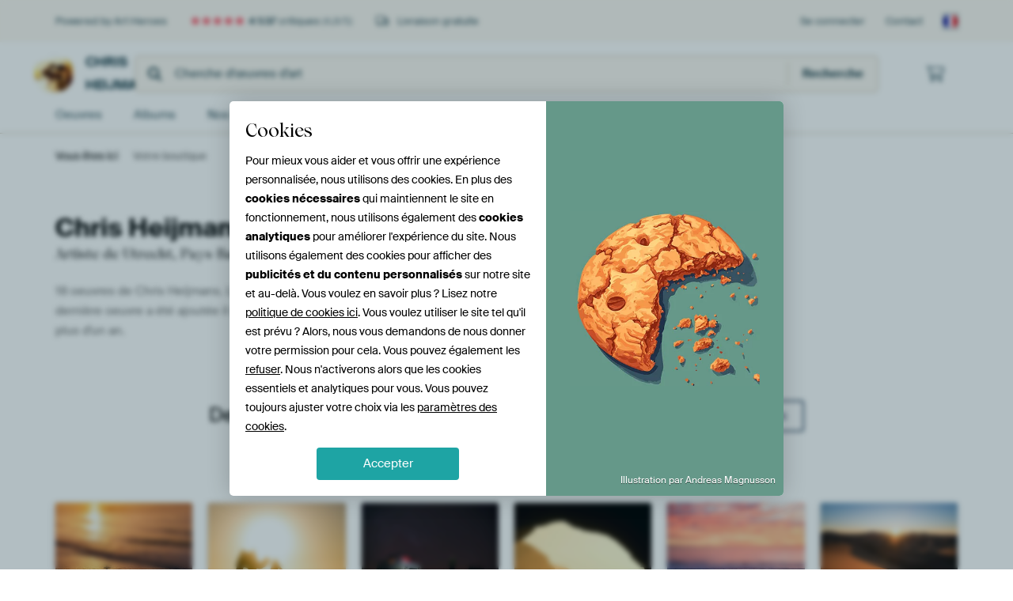

--- FILE ---
content_type: text/html; charset=utf-8
request_url: https://www.artheroes.fr/fr/shop/Chris-Heijmans/1766
body_size: 23074
content:
<!DOCTYPE html>
<html lang="fr-FR" data-locale="fr_FR">
  <head>
    <meta charset="utf-8">
    <meta http-equiv="X-UA-Compatible" content="IE=edge" />
    <meta name="theme-color" content="#ffffff" />
      <link href="https://static.ohmyprints.net/min/?g=defaultCss&amp;version=24f6d801ed7ee0ba12d874012bb6095c&amp;webp=1" rel="stylesheet"><link href="https://static.ohmyprints.net/img/sprite/icons.svg?version=cd0cf2bd2954fb6078403fb0345f88d8" id="icons-sprite" rel="preload" crossorigin="anonymous" as="fetch" >
<link href="https://static.ohmyprints.net/min/?f=css%2Fexternal%2Ffontawesome%2Fall.min.css&amp;version=42ef16fea222e07a8303af55b3a45faf&amp;webp=1" rel="preload" as="style" >
<link href="https://static.ohmyprints.net/min/?f=css%2Fwadm-fonts.css&amp;version=4b8d5982bb407cdf47b303b787b5e470&amp;webp=1" rel="preload" as="style" >
<link href="https://static.ohmyprints.net/min/?f=css%2Fwadm-user-profile.css&amp;version=3d50f24ba9afc240901792383cae631e&amp;webp=1" rel="stylesheet" >
<link href="https://static.ohmyprints.net/min/?f=css%2Felements%2Ffooter.css&amp;version=14d855501934d5a64fa46466b9d36250&amp;webp=1" rel="stylesheet" >
<link href="https://static.ohmyprints.net/min/?f=css%2Fwadm-fonts.css&amp;version=4b8d5982bb407cdf47b303b787b5e470&amp;webp=1" media="print" rel="stylesheet" >
<link href="https://static.ohmyprints.net/min/?f=css%2Fexternal%2Ffontawesome%2Fall.min.css&amp;version=42ef16fea222e07a8303af55b3a45faf&amp;webp=1" media="print" rel="stylesheet" >
<link href="https://static.ohmyprints.net/min/?f=css%2Fcomponents%2Fdialog.css&amp;version=dcde2285420f9aade2850dd5954b66a5&amp;webp=1" rel="stylesheet" >
<link href="https://static.ohmyprints.net/min/?f=css%2Fwadm-shop-flat.css&amp;version=f8ca82636855e761f337afc5fca7bfb5&amp;webp=1" rel="stylesheet" >      <script>
          const JS_VERSION_HASH = '131afa705cdbdf4484d1ab85e2fd7332';
      </script>

      <script type="module" src="https://static.ohmyprints.net/js/wadm/module/dialog.js?version=131afa705cdbdf4484d1ab85e2fd7332"></script>
<script defer="defer" src="https://static.ohmyprints.net/language/global_lang_fr_FR.js?version=5b678f226ad39defbe5dd57d76ad2c13"></script>
      <script>
          document.querySelectorAll('link[rel=stylesheet][media=print]').forEach(function(link) {
              if (link.sheet) {
                  link.media = 'all';
                  return;
              }

              link.onload = function() {
                  this.media = 'all';
              };
          });
      </script>
<title>Toutes les impressions d'art de Chris Heijmans | Art Heroes</title><meta property="og:image" content="https://cdn-shares.ohmyprints.net/720735/eJyVkDuvEzEQhf%2BLpdslWb%7CWHm9PcSsKGhCi8GOcNck%2BiL1KQnT%7CO3YiRE1j6ZwzGs%7C5HsTZjO%2BTPSIZHuSaQhnJwDilOzJiOo6FDEpUkZft4usMGUtZ89B1Psz7Mm6Ty4dlnO7rJc0lH2YsHeuABaVjwIAapfICAKOWAJQJJS1zXfvgVvd24T7bKfl9Tr%2Bxi6l0GLx1OipjowbnnQItKZWUB8ut81Ki1B6YQGuZikoyYzAiUKsxaA3%2B8HM9ko8d8cu0LjkV%7CFKsP5Hh%2B4OU%2B9oK2Eu5LpcT2f1tS7RW6438K0yEgadRlrUp%2BhRnjC3j5jVcj60qzTkFrDKPNizXxrBVqQk9gHirgTtvFzKIHVlizFi%2B1mhPD1zpFr68b89xweCtXf5%7CpMEYD6L3DhhXoZICyzT3hlf8KGLHaCXdnu65Yrbp3Di%7CMP1oNc746Vaw9ljm%2Bmnz611bWbfyeS3VzK3Ur82eU7mTAfp6YkX4Hho4TrXo67wf0Z%7CyNlUvuuAo41pQRK8oF0r32vXKGRUNWMkdRO6Riz5QIalQlHIwQffIdA8qkI8%7Czc7JHw%3D%3D.jpg" >
<meta property="og:image" content="https://cdn-shares.ohmyprints.net/719975/eJyVUbuO2zAQ%7CBcC1%7ClMUpT4UJ%7CiqivSJAhSkMulxVivMynYjnH%7CHlJGkDoNgZlZLGdmH8TZhG%2BTPSHpH%2BQafR5IzxvGDmTAeBoy6aUoIC3bBcoMGXJeU08p%2BPk1D9vk0nEZpvt6iXNOxxkz5ZTJskGblnnHQXRgQHFuNEgbFPqO0frBreyl%7Cj7bKcJrir%2BRhpgp8hC4Bx5a33oQ0oJwCiwL1nVcBAPIjNLOCibbTjOuOGhwGFSHynfeHH%2BtJ%7CJ5ILBM65Jixq%7CZwpn0Px4k39cawF7ydbmcyeFvWiKZXG%7CkX2AijN6JvKwVsR2MGHaNPWExW1CcU%7CRYYBqsX661wxqlKOyoxUsR3LhdSC8OZAkhYf62S41UVXtS33dKcP1Sjf9X0U3nZCOs0ExqaLEBjo3zzrQiuNZ1QDkrRdeH7itmG8da87OlnzXFiF9uGUuMZS6fVr742vK65fc1FzLVTB%2BbHWO%2Bk153xWJp8M2XYcWNUV2ZhwHhnLapcs61BjyywBBkE4TX5XhMQoOoTWiUtQhaCOU0U8K6lvtQbq6lFI6FNpDPP7SMyuc%3D.jpg" >
<meta property="og:image" content="https://cdn-shares.ohmyprints.net/719930/eJyVULuO2zAQ%7CBcC1%7CksLWmRS%7CUprkqRJkGQYkkuLZ2tR0wKtnO4fw%7CpS5A6DYGZ2eXOzJtwlPhloiOL%7Ck1cx5AH0YNs250YeDwOWfRaFZCW7eLLjBhyXlPfND7Mz3nYJpf2yzDd18s457SfOTfQgFYYOzLsdOu0MiZ2GqIO3rdGacSmHriVf5twn2ka%7CXMaf3ETx7IsNYCWB1Bda8gDBosaCMm1qrO2LGpUATB6iNICKTQ%2BWrYS0HUQ1P51PYr3nfDLtC5pzPwlkz%2BJ%7CvubyPe1BqBLvi6Xk9j9TSuMNOtN%7CAsslMUHkZe1oK59gDPHh%7CYHFrMFjXMaAxeYBgrLtXZYoxSl3aN6KoI7bxfRq51YYkycvz4kqU3VPqhvD0oBPlXj%7C1W08%2BpwQCYGKzUCh04qjxElgYkQqIG2FF2f5vHFTOO51vzR0o%2Ba4syfbplLjGUuRytffG153fLnNRcy1Uw%7CNzqP%2BS567IrF0uBLqL2Btaot835gf0rbVINEjiAxag4YGFEpT60xTjk6kNXoIrG1PnTEwdroD6y07hBBOiBHnXj%7CDe7YyH8%3D.jpg" >
<meta property="og:image" content="https://cdn-shares.ohmyprints.net/719875/eJyVUruO2zAQ%7CBcC19kWnyKlPsVVKdIkCFJQ3KXFs%7CWIScF2jPv3LH0JUqchMDOL5cyQDzb4jK%2BTPyLrH%2ByaoIysF5LzHRsxHcfC%2BlYRyMt2CTTDxlLW3DdNgHlfxm0a8mEZp%7Ct6SXPJhxlLIxoVBgc%2BukFr60KwEdqITpkwYDQtb5t6wY32NnCf%7CZTCPqdf2MRUGhjAaoEd6NYIq6VyjkchEFxQPloTo4sglI5COsMDqJbjIMBLCJ3gHA5v65G971hYpnXJqeCX4sOJ9d8frNzXGsBfynW5nNjub1rWdm69sX%2BBmfpDlGWtiD%7CBGeNT0x%2BQzBJKc06ABPPoYbnWDmsUUvjBqRcShvN2Yb3asSXGjOUrSXt%2BkK2t4gf37TmuhHupzv%2Br6UjdeOwUusB11NqoYBFNgMCljbxrqBN%2Bq0fzXDH7dK49f9T0o8Y446dbQcqxzHRp5cnXVtatfF4LkbmG%2Brn5cyp31jtDFqnCV6BhKzpnDc2HEcMpbxNxGKJFRy9ivJe6A99ZMC1qjEFya9qASnYt%7CYgAEqRH5ayH6ITnHTopgb3%7CBnr6y7A%3D.jpg" >
<meta property="og:image" content="https://cdn-shares.ohmyprints.net/719872/eJyVUbuO2zAQ%7CBcC1%7CksPsyH1Ke4KkWaBEGKJblr6axXTAq2Y9y%7Ch7QTpE5DYGYWuzPDO%7COQ8G2CI7Luzi5DzD3rhOR8x3ocjn1mnVEFpGU7hzLD%2BpzX1DVNiPNr7rfJp%7C3ST7f1PMw57WfMjWhk60CBEh6MkNZwMBq41b71Bx2UwKYeuJa9TbzNMA3hNQ2%7CsKEhN8YqrlF54TVIDpIoOLLOSBsFuBYdkCJ%2B8J7QhVaApii4RGGidoDG7N%7CXI%7CvYsbBM65KGjF8yhBPrvt9Zvq01AJzzZTmf2O5vWlZOrlf2LzBTrXsQeVkreqojUtXkH1jMFjTMaYhYYOohLpfaYY1SFL536qUIftzOrFM7thAlzF8fkjS2ak%7Cq24NSwr1U4%7C9VtCMltFbSAdfaCUKwkUuHrSJp3UE0gpei69M8VswwjLXmZ0s%7CaooRP10zlhjLXI5Wvvja8rrlz2suZKqZfm4wDvnGOqeLxdLgW6y9idZZWeZDj%2BGUtqlwsdVI0ErvnLAYkCIQCGeIA9mDUoAQtOcQ0VMrRZBQfhGVJQKDWgj28Rv0Y8oq.jpg" >
<meta property="og:image" content="https://cdn-shares.ohmyprints.net/719868/eJyVULuOGzEQ%2BxcB6XzWe6XdPsVVV6QMUkijkVfxvs7SwnYM%7C3ukOySp0wzAITFD8kG8y%7Cg6uxOS4UGuKZSRDFwwdiAjptNYyNDJCvK6X6BqyFjKlgdKISwvZdxnn4%7CrON%2B3S1pKPi5YKKcqOi1Ry151zAAIZqLXgXVB90EI1LQ9uNW7NNwXNyd4yekX0pgK7TkosNw4cNr03gfmmEIWgolay9gZYSFIzRWLnHlnBYI0GJAh76z0cPy5ncjzQGCdtzWngt%2BKgzMZvj9IuW8tgLuU63o5k8OftEQLtt3Iv8B%7CF2XdKpLmA0wYG6fkJ1fNVpSWnAJWmEcX1mvrsEWpDDta%2BaUSftovZJDP%7C6yQqdgLLYLpvJABYowdR9Z5r3sVQQnKWa2wDfpxYnFpagV%2B5v%7CR%7CE349VawGlyX%2BrTtD2Tdy7aXt63UZW5u33c3pXIng9XVYu3mNVSx4b3tbNXDiHDO%2B9xK0eictNIZIVQwFqywyJT3UQSMRnTacA5G6NAb56tJ4FyzXlvlRASG5PkblSW%7CiQ%3D%3D.jpg" >
<meta property="og:image" content="https://cdn-thumbs.ohmyprints.net/022fcd93d0261de55b227039eb6a6940_275x275_crop.jpg" >
<meta property="og:title" content="Toutes les impressions d'art de Chris Heijmans | Art Heroes" >
<meta name="description" content="Chris Heijmans art sur toile, poster ou dibond. Découvrez toutes les œuvres murales de qualité supérieure de Chris Heijmans ici. Livraison gratuite." >
<meta property="og:description" content="Chris Heijmans art sur toile, poster ou dibond. Découvrez toutes les œuvres murales de qualité supérieure de Chris Heijmans ici. Livraison gratuite." >
    <meta name="viewport" content="width=device-width, user-scalable=no, minimum-scale=1.0, maximum-scale=1.0">

	
      <meta name="theme-color" media="(prefers-color-scheme: light)" content="#FCF8F2">
      <meta name="theme-color" media="(prefers-color-scheme: dark)" content="#002835">
      <link rel="icon" href="https://static.ohmyprints.net/favicon-artheroes.svg" type="image/svg+xml">
      <link rel="shortcut icon" href="https://static.ohmyprints.net/favicon-artheroes.ico" type="image/x-icon" />
      <link rel="apple-touch-icon" href="https://static.ohmyprints.net/apple-touch-icon-artheroes.png">
      <link rel="mask-icon" href="https://static.ohmyprints.net/safari-pinned-tab-artheroes.svg">

      <script> var global_path="";  var global_location="|index|120|fr|Chris-Heijmans";  global_location = global_location.split('|').join('/');  var global_ulang="";  var global_locale="fr_FR";  var global_usertype=0;  var global_site_section="shop";  var global_baseurl = "https://www.artheroes.fr"; const global_static_cdn_baseurl = "https://static.ohmyprints.net/"; const global_static_baseurl = "https://static.ohmyprints.net/"; var global_currentdomain = "artheroes.fr";</script>
<link rel="canonical" href="https://www.artheroes.fr/fr/artiste/Chris-Heijmans/1766" />	  		  <script>window.dataLayer = window.dataLayer || [];window.dataLayer.push({"siteLocale":"fr_FR"});window.dataLayer.push({"siteLanguageCode":"fr"});window.dataLayer.push({"siteCountryCode":"FR"});window.dataLayer.push({"siteSection":"shop"});window.dataLayer.push({"ecommerce":null});window.dataLayer.push({"event":"view_item_list","ecommerce":{"items":[{"item_id":"FR720735","item_name":"Surfeurs au coucher du soleil sur la plage en Algarve, Portugal","quantity":1,"index":0,"item_list_id":"shopLatest"},{"item_id":"FR719975","item_name":"Conte de f\u00e9es marocain au bord de la mer","quantity":1,"index":1,"item_list_id":"shopLatest"},{"item_id":"FR719930","item_name":"Ciel \u00e9toil\u00e9 de conte de f\u00e9es dans le d\u00e9sert : l'aventure ultime en camping-car.","quantity":1,"index":2,"item_list_id":"shopLatest"},{"item_id":"FR719875","item_name":"Le r\u00eave marocain au bord de la mer","quantity":1,"index":3,"item_list_id":"shopLatest"},{"item_id":"FR719872","item_name":"Surfeur au coucher du soleil \u00e0 Taghazout, Maroc","quantity":1,"index":4,"item_list_id":"shopLatest"},{"item_id":"FR719868","item_name":"Lever de soleil dans le d\u00e9sert du Sahara au Maroc","quantity":1,"index":5,"item_list_id":"shopLatest"}]}});window.dataLayer.push({"isSpider":true});</script>		  <script>
            const consentListeners = [];
            /**
             *   Called from GTM template to set callback to be executed when user consent is provided.
             *   @param {function} callback to execute on user consent
             */
            window.cookieConsentListner = (callback) => {
                consentListeners.push(callback);
            };
            </script>
			<!-- Google Tag Manager -->
			<script>(function(w,d,s,l,i){w[l]=w[l]||[];w[l].push({'gtm.start':
				new Date().getTime(),event:'gtm.js'});var f=d.getElementsByTagName(s)[0],
				j=d.createElement(s),dl=l!='dataLayer'?'&l='+l:'';j.async=true;j.src=
				'https://www.googletagmanager.com/gtm.js?id='+i+dl;f.parentNode.insertBefore(j,f);
			})(window,document,'script','dataLayer','GTM-KLG8Q8N');</script>
			<!-- End Google Tag Manager -->	        <script type="application/ld+json">[{"@context":"https:\/\/schema.org","@type":"WebSite","url":"https:\/\/www.artheroes.fr","potentialAction":{"@type":"SearchAction","target":"https:\/\/www.artheroes.fr\/fr\/recherche\/98\/search?query={search_term_string}","query-input":"required name=search_term_string"},"@id":"https:\/\/www.artheroes.fr#webSite"},{"@context":"https:\/\/schema.org","@type":"Organization","name":"Art Heroes","logo":{"@type":"ImageObject","url":"https:\/\/static.ohmyprints.net\/img\/artheroes-logo-2x.png"},"legalName":"We Make It Work B.V.","email":"info@artheroes.fr","url":"https:\/\/www.artheroes.fr","address":{"@type":"PostalAddress","addressCountry":{"@type":"Country","name":"Pays-Bas"},"addressRegion":"Noord-Holland","postalCode":"2031 AZ","streetAddress":"Bingerweg 8","addressLocality":"Haarlem"},"contactPoint":{"@type":"ContactPoint","telephone":"+31 (0)23 205 22 44","contactType":"customer service","hoursAvailable":"['Mo-Fri 09:00-15:00']","availableLanguage":[{"@type":"Language","name":"French"},{"@type":"Language","name":"English"}],"areaServed":[{"@type":"Country","name":"France"},{"@type":"Country","name":"Belgium"}]},"sameAs":["https:\/\/www.instagram.com\/artheroescom\/","https:\/\/www.pinterest.com\/ArtHeroesCom\/","https:\/\/www.facebook.com\/ArtHeroesCom","https:\/\/x.com\/ArtHeroes_com"],"@id":"https:\/\/www.artheroes.fr#organization"},{"@context":"https:\/\/schema.org","@type":"WebPage","isPartOf":"https:\/\/www.artheroes.fr#webSite","breadcrumb":{"@type":"BreadcrumbList","itemListElement":[{"@type":"ListItem","name":"Votre boutique","position":1,"item":"https:\/\/www.artheroes.fr\/fr\/shop\/Chris-Heijmans\/1766"}]},"@id":"https:\/\/www.artheroes.fr#webPage"}]</script>  </head>
  <body class="shop fr ">
    	  <!-- Google Tag Manager (noscript) -->
			<noscript><iframe src="https://www.googletagmanager.com/ns.html?id=GTM-KLG8Q8N" height="0" width="0" style="display:none;visibility:hidden"></iframe></noscript>
			<!-- End Google Tag Manager (noscript) -->  
  	<div class="container container-full header">
    
    
    
    <div class="trust">
        <div class="container">
            <div class="row">
                <div class="col-md-12">
                    <ul>
                        <li>Powered by Art Heroes</li>
                        <li class="hidden-xs hidden-sm"><a href="https://www.artheroes.fr/fr/le-concept-art-heroes/les-avis-artheroes-3057" class="nounderline"><i class="fa-solid fa-star"></i><i class="fa-solid fa-star"></i><i class="fa-solid fa-star"></i><i class="fa-solid fa-star"></i><i class="fa-solid fa-star"></i> <span class="review-total">4 537</span> critiques <span class="review-score">(4,8/5)</span></a></li>
                        <li class="visible-xs visible-sm">
                            
                            
                                <a href="https://www.artheroes.fr/fr/le-concept-art-heroes/les-avis-artheroes-3057" class="nounderline">
                                    
                                        <i class="fa-solid fa-star"></i><i class="fa-solid fa-star"></i><i class="fa-solid fa-star"></i><i class="fa-solid fa-star"></i><i class="fa-solid fa-star"></i> 4,8/5
                                    </a>
                        </li>
                        
                        <li><i class="hidden-xs fa-light fa-truck"></i> Livraison gratuite</li>
                    </ul>
                    
                    <ul class="service hidden-xs">
                        
                        <li class="account"><a href="https://www.artheroes.fr/fr/Se-connecter/36" rel="nofollow" title="Se connecter">Se connecter</a></li>
                        
                        
                        
                        <li>
                            <a href="https://www.artheroes.fr/fr/contactez-nous-4412">Contact</a>
                        </li>
                        <li class="country">
                            <span class="country-FR" data-toggle="modal" data-target="#language-preference-modal"></span>
                        </li>
                    </ul>
                    
                </div>
            </div>
        </div>
    </div>
    <nav class="primary-navigation">
        <div class="main-nav">
            <div class="container">
                <div class="row">
                    <div class="col-md-12">
                        <ul>
                            <li class="icon subtitle menu visible-xs">
                                <label for="primary-menu">
                                    <i class="fas fa-bars"></i><span>Menu</span>
                                </label>
                            </li>
                            
                            
                            <li class="shop-logo">
                                <a href="https://www.artheroes.fr/fr/shop/Chris-Heijmans/1766" title="Chris Heijmans Shop">
                                    <img src="https://cdn-thumbs.ohmyprints.net/1/022fcd93d0261de55b227039eb6a6940/275x275/thumbnail/crop.jpg" class="img-circle img-responsive" alt="Chris Heijmans photo de profil">
                                    Chris Heijmans
                                    
                                </a>
                            </li>
                            
                            
                            <li class="search hidden-xs">
                                
                    <form class="navbar-form navbar-left wadm-search wide" enctype="application/x-www-form-urlencoded" action="https://www.artheroes.fr/index/523/fr/Shop-search-result/shop-search/1766" method="GET" role="search">
                        <div class="search-form">
                            <span class="fa fa-search"></span>
                            <input class="form-control search" value="" name="query" type="search" placeholder="Cherche d'œuvres d'art">
                        </div>
                        <div class="actions">
                            <button type="submit" class="btn"><span class="fa fa-search"></span> <span class="helper-text">Recherche</span></button>
                        </div>
                    </form>
				
                                
                            </li>
                            
                            <li class="trust thuiswinkel"><a href="https://www.thuiswinkel.org/leden/werk-aan-de-muur/certificaat" target="_blank" rel="nofollow noreferrer"></a></li>
                            <li class="trust trustedshops"><a href="https://www.trustedshops.de/bewertung/info_XDB99B5D7D89F9610BA4D8111A7D6CFAC.html" target="_blank" rel="nofollow noreferrer"></a></li>
                            
                            
                            
                            
                            
                            <li class="icon has-badge cart"><a href="https://www.artheroes.fr/index/103/fr/Ma-commande/user/orderStage/0" class="shoppingcart" title="Panier"><span class="fal fa-shopping-cart"></span></a></li>
                            
                        </ul>
                    </div>
                </div>

                
                <div class="row mobile-search visible-xs">
                    
                    <form class="navbar-form navbar-left wadm-search wide" enctype="application/x-www-form-urlencoded" action="https://www.artheroes.fr/index/523/fr/Shop-search-result/shop-search/1766" method="GET" role="search">
                        <div class="search-form">
                            <span class="fa fa-search"></span>
                            <input class="form-control search" value="" name="query" type="search" placeholder="Cherche d'œuvres d'art">
                        </div>
                        <div class="actions">
                            <button type="submit" class="btn"><span class="fa fa-search"></span> <span class="helper-text">Recherche</span></button>
                        </div>
                    </form>
				
                    <a href="https://www.artheroes.fr/fr/ArtFinder/671" class="search-artfinder search-artfinder--questions">
                        <i class="wadm-app-icon wadm-app-icon--artfinder">
                            <svg
    class="wadm-icon"
    preserveAspectRatio="xMinYMin meet"
    x="0"
    y="0"
             aria-hidden="true"     role="img"
>
        <use href="#general-artfinder"></use>
</svg>

                        </i>
                        <span>ArtFinder</span>
                    </a>
                    
                </div>
                
            </div>
        </div>
        <input type="checkbox" id="primary-menu">
        
        <div class="menu-nav loading">
            <label for="primary-menu" class="nav-close">
                <i class="fal fa-times"></i>
            </label>
            <div class="container">
                <div class="row">
                    <div class="col-md-12">
                        
                        
                        <ul>
                            <li class="visible-xs header"><span>Chris Heijmans Shop</span></li>
                            <li><a href="https://www.artheroes.fr/fr/shop-oeuvres/Chris-Heijmans/1766">Oeuvres</a></li>
                            
                            <li><a href="https://www.artheroes.fr/index/136/fr/Albums/shop/1766">Albums</a></li>
                            
                            <li><a href="https://www.artheroes.fr/fr/nos-support-247914-u1766">Nos Supports</a></li>
                            <li><a href="https://www.artheroes.fr/index/123/fr/A-propos/shop/1766">Sur<span class="hidden-sm"> Chris Heijmans</span></a></li>
                            
                        </ul>
                        
                        <ul class="service visible-xs">
                            <li>
                                <a href="https://www.artheroes.fr/fr/contactez-nous-4412">Contact</a>
                            </li>
                            
                            <li class="account"><a href="https://www.artheroes.fr/fr/Se-connecter/36" rel="nofollow" title="Se connecter">Se connecter</a></li>
                            
                            
                            
                        </ul>
                        <div class="partners visible-xs">
                            <p>Partners</p>
                            <ul>
                                <li class="thuiswinkel"><a href="https://www.thuiswinkel.org/leden/werk-aan-de-muur/certificaat" target="_blank"><span></span></a></li>
                                <li class="trustedshops"><a href="https://www.trustedshops.de/bewertung/info_XDB99B5D7D89F9610BA4D8111A7D6CFAC.html" target="_blank"><span></span></a></li>
                                <li class="vtwonen"><a href=""><span></span></a></li>
                            </ul>
                        </div>
                    </div>
                </div>
            </div>
        </div>
        
        
        
        
    </nav>
</div>

<div class="menu-backdrop"></div>


<div class="container">
    <div class="row">
        <div class="col-sm-12">
            <div class="container container-full breadcrumb">
    <ol class="breadcrumb">
        <li class="hidden-xs">Vous êtes ici</li>
        <li>
    <a href="https://www.artheroes.fr/fr/shop/Chris-Heijmans/1766">
        <span>Votre boutique</span>
    </a>
</li>
    </ol>
</div>
        </div>
    </div>
</div>



<div class="container user-profile user-profile-header">
    <div class="row">
        <div class="col-md-3 user-profile-header-info">
            <h1>Chris Heijmans</h1>
            <p class="user-type">
                                                                                            Artiste de Utrecht, Pays-Bas
                                                </p>
            <p class="user-stats">
                18 oeuvres de Chris Heijmans.
                                                        La dernière oeuvre a été ajoutée il y a plus d'un an.
                            </p>
        </div>
        <div class="col-md-9 user-profile-header-about">
                                                                                            
            <div class="user-profile-header-about-image" style="background-image: url('https://cdn-shares.ohmyprints.net/30531/eJyVULuO2zAQ%7CBcC1%7CmspSi%2B1Ke46oo0CYIUfCwtxnqdScF2jPv3kDKC1GkWmJnF7sw8iDUJ3yZzQtI%7CyDX6PJCetgAHMmA8DZn0ghWQlu3iyg4Zcl5T3zTOz6952Cabjssw3ddLnHM6zpgb2oAoF5TuwFvqGHfaSUq1csIEiZ5DUx%7Ccyt3G32czRfea4m9sQswN0hCodzR0vvOOCeOYlc5AMJZTFrRD0FJZw0B0XAGV1ClnMUiO0nOvj7%7CWE%7Ck8ELdM65Jixq%7CZuDPpfzxIvq81gLnk63I5k8PftESAWG%7CkX2DCtNqJvKwVwQ5GDLsGT1jMFhTnFD0WmAbjl2vtsEYpChwVeymCHbcL6dmBLCEkzN92qRWyak%7Cq%2B04xql6q8f8qWukQNLQtClCha6lCqV2rgTIrKGrVUChF19HsJ2YTx1rzs6WfNcWIX24ZS4xlLk8rX3xted3y%2B5oLmWqmj82MMd9Jr3ixWBp883sVnNGy7gZ057RNhQpSWNtxazjlQaHiiODB2lYo5SkVIIO3lrVSCSu1BKChFeAck12nvW7J5x8vf8hW.jpg');"></div>
        </div>
    </div>
</div>

                            
            
            
            <div class="container">
                <div class="intro">
                    <div class="row">
                        <div class="col-md-12 text-center">
                            <h3>Dernières oeuvres ajoutées par Chris Heijmans <a href="https://www.artheroes.fr/index/131/fr/Chris-Heijmans/shop/1766" class="btn btn-open">Visualiser les oeuvres</a></h3>
                        </div>
                    </div>
                </div>
                <div class="art-list">
                    <div class="row">
                        <div class="col-md-12">
                            <div id="art-list-2fb6b4" class="art-list-wrapper" data-id="2fb6b4" data-log="{&quot;c&quot;:&quot;Html_Artlist_Datasource_ShopLatest&quot;,&quot;a&quot;:{&quot;filters&quot;:{},&quot;sort&quot;:&quot;date_desc&quot;,&quot;artistId&quot;:1766}}"><div class="row" id="art-list-container"  name="shop_latest" ><div class="art-list " id="mainlist"  name="18_6_0"><ol class="artworks-list  per-column-6 " data-list-id="shopLatest"><li class="artwork has-customer-photo  no-artist-name no-pricing clickable-element landscape"  id="artwork_0_0"   data-art-id="720735" data-sku="FR720735" data-offset="0">
					<div class="artwork-art color- medium-13" name="art_720735" id="art_720735">
						<div class="caroussel">
							<div class="slide slide-artwork">
								<div class="artwork-art-wrapper">
									
						<a href="https://www.artheroes.fr/fr/oeuvres/Surfeurs-au-coucher-du-soleil-sur-la-plage-en-Algarve-Portugal/720735/132?mediumId=13" class="pdp-link artwork-link" title="Surfeurs au coucher du soleil sur la plage en Algarve, Portugal sur Chris Heijmans">
							<img loading="lazy" class="artwork-image landscape" src="https://cdn-thumbs.ohmyprints.net/1/8899c835cb8126d0048a172c92fdee3f/500x500/dynamic-size/fit/1069d66837194df3f84daec35b31d4089e94ec6caada6f176933fca94045da82.jpg" srcset="https://cdn-thumbs.ohmyprints.net/1/8899c835cb8126d0048a172c92fdee3f/500x500/dynamic-size/fit/1069d66837194df3f84daec35b31d4089e94ec6caada6f176933fca94045da82.jpg 1x,  2x"  alt="Surfeurs au coucher du soleil sur la plage en Algarve, Portugal sur Chris Heijmans" >
						</a>
					
								</div>
								<div class="indicator-align">
									<div class="indicator text-center">
										<i class="fas fa-xs fa-circle"></i>
										<i class="far fa-xs fa-circle"></i>
									</div>
								</div>
							</div>
							
						<div class="slide slide-customer-photo">
							<div class="customer-photo">
								<div class="customer-photo-wrapper">
									<a href="https://www.artheroes.fr/fr/oeuvres/Surfeurs-au-coucher-du-soleil-sur-la-plage-en-Algarve-Portugal/720735/132?mediumId=13" class="pdp-link customer-photo-align">
										<img class="artwork-customer-photo dont-trigger-clickable-element" loading="lazy" src="https://cdn-shares.ohmyprints.net/720735/eJyVkk9v1DAQxb%2BLJW7bxPF%7C751DTxy4gBCHsT1uwu4mYe2oXap%2Bd8bbQkFw6cXSvLGtN795jyxAwdsT3CHbP7L7KdWR7aXhOzbidDdWthfO7VhZtnOkK2ysdS37vo9pvqnjdgqlW8bTZT1Pcy3djLUfegNSDjqjASMUJImcW2mccyKj9V70g%2BD8wRvep8sMpynelOkH9nmqPQ%7CRZAQnEpIJIyNEDjlG%2BmrI0mSurZcW0Cmvs%7CcSgvABjItaaB6M6b6td%2Bxpx%2BJyWpcyVfxYIR7Y%7Cssjq5e1DQDner%2BcD2z3a1hmZSffsdeBmTadbkJdVqpeukfMrSd4Z1tJZqma5jIlpLKMkJb7hrCNQh3eueuzcNzOBHTHlpwL1k%7CXlvDX3rP0%2BVV6eiNo57yPTuoY3CBM4lw5GKyIXuSEKHM%7CcALdjv76xQzTsWF%2BofSbSalQp%7CgHEnryF5GX%2BhkIf6XB%7C0PiLQMoHUVUGpNN0SXptTUCYsyaVK5R9RSCBwrgv0FJhqKiMhFQYFVsCGDwPGolrAGepfXKERCtlBqC4c5LrnU7OQAJ3ToTgq%7CN%7ChHfP1Qk%7C8tMthsaWs1W161%2BWCuJpa31%2BwbHqV7Y3mnaEoXoNrXoCEq2pvtxxHgo26nlJQZpjNMm8CCMslqjkzhkgyagCjYMKuMQZEBnPZqIGpyTpBsnM%2BWePf0EHEgSZw%3D%3D.jpg" srcset="https://cdn-shares.ohmyprints.net/720735/eJyVkk9v1DAQxb%2BLJW7bxPF%7C751DTxy4gBCHsT1uwu4mYe2oXap%2Bd8bbQkFw6cXSvLGtN795jyxAwdsT3CHbP7L7KdWR7aXhOzbidDdWthfO7VhZtnOkK2ysdS37vo9pvqnjdgqlW8bTZT1Pcy3djLUfegNSDjqjASMUJImcW2mccyKj9V70g%2BD8wRvep8sMpynelOkH9nmqPQ%7CRZAQnEpIJIyNEDjlG%2BmrI0mSurZcW0Cmvs%7CcSgvABjItaaB6M6b6td%2Bxpx%2BJyWpcyVfxYIR7Y%7Cssjq5e1DQDner%2BcD2z3a1hmZSffsdeBmTadbkJdVqpeukfMrSd4Z1tJZqma5jIlpLKMkJb7hrCNQh3eueuzcNzOBHTHlpwL1k%7CXlvDX3rP0%2BVV6eiNo57yPTuoY3CBM4lw5GKyIXuSEKHM%7CcALdjv76xQzTsWF%2BofSbSalQp%7CgHEnryF5GX%2BhkIf6XB%7C0PiLQMoHUVUGpNN0SXptTUCYsyaVK5R9RSCBwrgv0FJhqKiMhFQYFVsCGDwPGolrAGepfXKERCtlBqC4c5LrnU7OQAJ3ToTgq%7CN%7ChHfP1Qk%7C8tMthsaWs1W161%2BWCuJpa31%2BwbHqV7Y3mnaEoXoNrXoCEq2pvtxxHgo26nlJQZpjNMm8CCMslqjkzhkgyagCjYMKuMQZEBnPZqIGpyTpBsnM%2BWePf0EHEgSZw%3D%3D.jpg 1x, https://cdn-shares.ohmyprints.net/720735/eJyVkk1v1DAQhv%2BLJW7bxB%7CxV%2B4ceuLABYQ4jMfjJuxuEjZetUvV%7C85kWygILr1Ymndsa95n3keRYKXbI9yR6B%7CF%7CZjrIHqv5U4MNN4NVfTWu51Y5%7CMJ%2BYoYal3Wvm0xTzd1OB%7CT2szD8bKcxqmuzUS1Va0DY5Qt5MDpDrIhKb1xIQRdyMeoW6WlfIhOtvkywXHEm3X8QW0ZaysTukIQdCbjpDMIKKEg8leqGFek9dF4oNBFW2I0kHRM4AJabWVyrvm23ImnncD5uMzrWOljBdyL%7CsujqJdlMwCnej%2Bf9mL3y6zwpjHvxKthYV1jN6HOC1cv3QOVradl47eSh%2BVqnNYxE5frAHm%2B3xBuVrgjm3B9lg7nk%2BjNTsylrFQ%7CXVs6XnvP0udX6emNoEOIEYOxmILSLkvZBVBeY9QlE5nSKsmgt6O9fjHBeNgwv1D6zWStUEf8Awk%7C%2BYvIS%7C0MRL7SkP8h8RYDnUWNnaXsM4ZsImdNA2KxrEpLXctJfGDx36BA1nF7E1SGSB1qTghFmbx34FNnTBe9S2gsw4mSeVivKKBPWJztVGmWiRF83cY%7C0PuHSjz%7CPPHYGxpezbku5%7CphqSyu21q%7Cn%2BEw1ovog%2BUtcYhu8xYdzcm2fB8Hwv16PrLGGWdTLqM3JvviCRUonZQu0Sg0CqzzHGvLIU4GlEJfADNSwS6CK1Y8%7CQSythWK.jpg 2x" alt="Surfeurs au coucher du soleil sur la plage en Algarve, Portugal sur Chris Heijmans" />
									</a>
								</div>
							</div>
							<div class="indicator-align">
								<div class="indicator text-center">
									<i class="far fa-xs fa-circle"></i>
									<i class="fas fa-xs fa-circle"></i>
								</div>
							</div>
						</div>
					
						</div>
					</div>
					
					

					
					<div class="artwork-meta clearfix">
					    
						<h4 class="artwork-title">
							<a href="https://www.artheroes.fr/fr/oeuvres/Surfeurs-au-coucher-du-soleil-sur-la-plage-en-Algarve-Portugal/720735/132?mediumId=13" class="pdp-link" title="Surfeurs au coucher du soleil sur la plage en Algarve, Portugal sur Chris Heijmans"><span class="primary-item">Surfeurs au coucher du soleil sur la plage en Algarve, Portugal</span> <span class="secondary-item">Chris Heijmans</span></a>
						</h4>

						

						
						
					</div>

					

					<hr>
				</li><li class="artwork has-customer-photo  no-artist-name no-pricing clickable-element landscape"  id="artwork_1_0"   data-art-id="719975" data-sku="FR719975" data-offset="1">
					<div class="artwork-art color- medium-13" name="art_719975" id="art_719975">
						<div class="caroussel">
							<div class="slide slide-artwork">
								<div class="artwork-art-wrapper">
									
						<a href="https://www.artheroes.fr/fr/oeuvres/Conte-de-fees-marocain-au-bord-de-la-mer/719975/132?mediumId=13" class="pdp-link artwork-link" title="Conte de fées marocain au bord de la mer sur Chris Heijmans">
							<img loading="lazy" class="artwork-image landscape" src="https://cdn-thumbs.ohmyprints.net/1/25b623a38068c4e2c1e2bdb943fb4b5c/500x500/dynamic-size/fit/5d40afef34c12d20a30c4e0060bd753e41b1cbbafc21a7168c1ac60826fb160a.jpg" srcset="https://cdn-thumbs.ohmyprints.net/1/25b623a38068c4e2c1e2bdb943fb4b5c/500x500/dynamic-size/fit/5d40afef34c12d20a30c4e0060bd753e41b1cbbafc21a7168c1ac60826fb160a.jpg 1x,  2x"  alt="Conte de fées marocain au bord de la mer sur Chris Heijmans" >
						</a>
					
								</div>
								<div class="indicator-align">
									<div class="indicator text-center">
										<i class="fas fa-xs fa-circle"></i>
										<i class="far fa-xs fa-circle"></i>
									</div>
								</div>
							</div>
							
						<div class="slide slide-customer-photo">
							<div class="customer-photo">
								<div class="customer-photo-wrapper">
									<a href="https://www.artheroes.fr/fr/oeuvres/Conte-de-fees-marocain-au-bord-de-la-mer/719975/132?mediumId=13" class="pdp-link customer-photo-align">
										<img class="artwork-customer-photo dont-trigger-clickable-element" loading="lazy" src="https://cdn-shares.ohmyprints.net/719975/eJyVkj1z1DAQhv%2BLZugu9urT0vUUqShoYBgKabWKzd3Z5ixPcmTy31lfAoGBJo1G%2ByHNvs%2B%2BjyLFhW5P8Y7E%7ClHcD7n2Yq8d7ERPw11fxV55vxPLtJ6RW0Rf67zs2xbzeFP79ZSWZupPl%7Ck8jHVpRqqtbI21JZBLBWwKwWVZfAwJtSPnTel0KxXAQ3DQ5ssYTwPeLMMPastQ2xgwkvHFSjBRZ%2BUySuooEEV%2BiYoCqJwyQHA2FC9j1kl2pUTISXvtmm%7CznXjaCZxO87QMlT7WiAex%7C%7CIo6mXeBMRzvZ%7COB7H7JVa40Oh34lWwsL6RW6JOM0fX2pHKVlHXgAfl%2BzAuQyYOlz7m6X7Dt8ngCjT%2B2peO65lh7sRUykL107WkwrX2nPr8mnp6I2Rlk1M6ag%7COoyHFnFTKKRhdkkkWWwkMeTva6xdjHI4b4hdCv3ksNdYB%7C8DBT%7C6i8RI%7Cw4BXFvAfEm8RgBG7rvPFFcCsUUE2vE1HNrjOGm9bduEDm%2B9fkwQCjcGjxULJGFWkzpENgzZLHaGYgBqUz6Ugsf%7CASIYFyXndkbRom3lkBF%2B38Y%7C0%7CqESzz%2BNPPaGhlez1nmtH%2BbKyWVb6%7Cc1Hod6EXtveUtsoNvMzZ0MobPcjz3hYVlPnDM%2Baw3WBMIUfSzGdSVRLJhz57PzndbWZw8GJKB1QNygSepSWKjORjz9BN6YE%2BY%3D.jpg" srcset="https://cdn-shares.ohmyprints.net/719975/eJyVkj1z1DAQhv%2BLZugu9urT0vUUqShoYBgKabWKzd3Z5ixPcmTy31lfAoGBJo1G%2ByHNvs%2B%2BjyLFhW5P8Y7E%7ClHcD7n2Yq8d7ERPw11fxV55vxPLtJ6RW0Rf67zs2xbzeFP79ZSWZupPl%7Ck8jHVpRqqtbI21JZBLBWwKwWVZfAwJtSPnTel0KxXAQ3DQ5ssYTwPeLMMPastQ2xgwkvHFSjBRZ%2BUySuooEEV%2BiYoCqJwyQHA2FC9j1kl2pUTISXvtmm%7CznXjaCZxO87QMlT7WiAex%7C%7CIo6mXeBMRzvZ%7COB7H7JVa40Oh34lWwsL6RW6JOM0fX2pHKVlHXgAfl%2BzAuQyYOlz7m6X7Dt8ngCjT%2B2peO65lh7sRUykL107WkwrX2nPr8mnp6I2Rlk1M6ag%7COoyHFnFTKKRhdkkkWWwkMeTva6xdjHI4b4hdCv3ksNdYB%7C8DBT%7C6i8RI%7Cw4BXFvAfEm8RgBG7rvPFFcCsUUE2vE1HNrjOGm9bduEDm%2B9fkwQCjcGjxULJGFWkzpENgzZLHaGYgBqUz6Ugsf%7CASIYFyXndkbRom3lkBF%2B38Y%7C0%7CqESzz%2BNPPaGhlez1nmtH%2BbKyWVb6%7Cc1Hod6EXtveUtsoNvMzZ0MobPcjz3hYVlPnDM%2Baw3WBMIUfSzGdSVRLJhz57PzndbWZw8GJKB1QNygSepSWKjORjz9BN6YE%2BY%3D.jpg 1x, https://cdn-shares.ohmyprints.net/719975/eJyVkz1z2zAMhv8L77o5Er8%7CtHfI1KFLe70OJAFGqm1Jtaiz3Vz%2BeyEnbdprlywSgRfUAQ9ePbIUF7w%7Cxgdk3SM7D1B71jnJd6zH4aGvrDPO7tgyradMJayvdV66ts0w3tV%2BPaalmfrjdT4NY12aEWsrWm1MCWhT4SaFYEEUH0PKyqL1ujjVCsn5JVjewnWMxyHfLcMPbMtQ2xhyRO2LEVxHBdJCFugwIEa6mSUGLiEB58GaULyIoJJwpUQOSXllm2%7CzA3vasTwd52kZKn6sMe9Z9%2BWR1eu8DRBP9Tyd9mz3a1hmQ6PesdeBmfGN2BJ1mim6aQcsmyJvATVK52FcBkAKlz7CdN7wbWOQwht%7Cq0uH9cQ6tWNTKQvWTzdJhpv2nPr8mnp6I2RpkpUqKs%2BtzxolcZIJUtCqJJ1MbgUnyNujvX1ijMNhQ%7CxC6DePpcY65D9w0JW%7CaLzEzzD4Kwv%2BHxJvGSDH7JzzxRaeQWXJQdM2LZpgndHetOTCC5nvX5O4BMHkWMA5rcgN2QtlA71BF6MECGmVTCJpBxqsUllrWyRqcpOLdGjmkRB83do%7C4PtLRep%7CGqntDQ2tZq3zWj%7CMlZLLttbvazwM9co6b2hLZKB7oGInQnCG6nOPeb%2BsR8pBsSZzy7XIwUFOyMEG76xVWoDBoIQJRlBTNiXQqCSP9FMUThQidx7Z0081BhRM.jpg 2x" alt="Conte de fées marocain au bord de la mer sur Chris Heijmans" />
									</a>
								</div>
							</div>
							<div class="indicator-align">
								<div class="indicator text-center">
									<i class="far fa-xs fa-circle"></i>
									<i class="fas fa-xs fa-circle"></i>
								</div>
							</div>
						</div>
					
						</div>
					</div>
					
					

					
					<div class="artwork-meta clearfix">
					    
						<h4 class="artwork-title">
							<a href="https://www.artheroes.fr/fr/oeuvres/Conte-de-fees-marocain-au-bord-de-la-mer/719975/132?mediumId=13" class="pdp-link" title="Conte de fées marocain au bord de la mer sur Chris Heijmans"><span class="primary-item">Conte de fées marocain au bord de la mer</span> <span class="secondary-item">Chris Heijmans</span></a>
						</h4>

						

						
						
					</div>

					

					<hr>
				</li><li class="artwork has-customer-photo  no-artist-name no-pricing clickable-element landscape"  id="artwork_2_0"   data-art-id="719930" data-sku="FR719930" data-offset="2">
					<div class="artwork-art color- medium-13" name="art_719930" id="art_719930">
						<div class="caroussel">
							<div class="slide slide-artwork">
								<div class="artwork-art-wrapper">
									
						<a href="https://www.artheroes.fr/fr/oeuvres/Ciel-etoile-de-conte-de-fees-dans-le-desert-l-aventure-ultime-en-camping-car/719930/132?mediumId=13" class="pdp-link artwork-link" title="Ciel étoilé de conte de fées dans le désert : l'aventure ultime en camping-car. sur Chris Heijmans">
							<img loading="lazy" class="artwork-image landscape" src="https://cdn-thumbs.ohmyprints.net/1/bc3448eae192681ed523c8f82a17f1da/500x500/dynamic-size/fit/395b356fc4cde13f9e7378f618af7e733fc1e92c6e2351c1e28e94289901c945.jpg" srcset="https://cdn-thumbs.ohmyprints.net/1/bc3448eae192681ed523c8f82a17f1da/500x500/dynamic-size/fit/395b356fc4cde13f9e7378f618af7e733fc1e92c6e2351c1e28e94289901c945.jpg 1x,  2x"  alt="Ciel étoilé de conte de fées dans le désert : l'aventure ultime en camping-car. sur Chris Heijmans" >
						</a>
					
								</div>
								<div class="indicator-align">
									<div class="indicator text-center">
										<i class="fas fa-xs fa-circle"></i>
										<i class="far fa-xs fa-circle"></i>
									</div>
								</div>
							</div>
							
						<div class="slide slide-customer-photo">
							<div class="customer-photo">
								<div class="customer-photo-wrapper">
									<a href="https://www.artheroes.fr/fr/oeuvres/Ciel-etoile-de-conte-de-fees-dans-le-desert-l-aventure-ultime-en-camping-car/719930/132?mediumId=13" class="pdp-link customer-photo-align">
										<img class="artwork-customer-photo dont-trigger-clickable-element" loading="lazy" src="https://cdn-shares.ohmyprints.net/719930/eJyVkj1v2zAQhv8LgW6Oxe8P7x0ydejSouhwJI%2BRaltSLQq2G%2BS%7C9%2BikTYt2ySLw7ijived9H1mEBe%2BP8IBs98jOQ6492ynLN6zH4aGvbCe937BlWk%2BJrrC%2B1nnZdV3K413t12NctlN%7CvM6nYazLdsTaiU7awEsxRWqrrZMYS5CxaPRBR6Gs6ITk%7CBIs7%7CJ1hOOQ7pbhB3ZlqB0oFFF4K6R21kYdMflQtOJSicy11PSELdzTSJroQBtIViMJNtyGyLff5gf2tGFpOs7TMlT8WCHt2e7LI6vXuS0Ap3qeTnu2%2BbUsc%2Bode12XGd%7CKOs1t1I4HLK0vTCtIJJ2HcRkyUrn0kKdzQ9dWoAnf%2Bttz8bCeCOSGTaUsWD%7CdRjLcZs%2Btz6%2BtpzcCjklp7RFQBGm9wGykSr54CcIVkaETnAC3T3d7YoTh0PC%2B0PnNYqlQh%7CQHCvrlLxYv9TMM%7CsqC%7C4fEWxbgwZWkAnptRYpFObBFe2V0AguooCNDLxS8fwOiKEJeesE9ZBSqkO225BB9cuhFVC7l4hTXGimBWUCSIclkctZZKO3Edh4Jwdcm%7C4DvLxVJ%7CzSS7IaGrFnrvNYPc6Xm0mz9vsJhqFe284ZcovDc55YLEYJqEFKPab%2Bsx5Yb7aVMxVu0soAwpFFzXpzgkZM5KAwaU8BkiJCycylY2iRncEl6Fwt7%2BglkOhF1.jpg" srcset="https://cdn-shares.ohmyprints.net/719930/eJyVkj1v2zAQhv8LgW6Oxe8P7x0ydejSouhwJI%2BRaltSLQq2G%2BS%7C9%2BikTYt2ySLw7ijived9H1mEBe%2BP8IBs98jOQ6492ynLN6zH4aGvbCe937BlWk%2BJrrC%2B1nnZdV3K413t12NctlN%7CvM6nYazLdsTaiU7awEsxRWqrrZMYS5CxaPRBR6Gs6ITk%7CBIs7%7CJ1hOOQ7pbhB3ZlqB0oFFF4K6R21kYdMflQtOJSicy11PSELdzTSJroQBtIViMJNtyGyLff5gf2tGFpOs7TMlT8WCHt2e7LI6vXuS0Ap3qeTnu2%2BbUsc%2Bode12XGd%7CKOs1t1I4HLK0vTCtIJJ2HcRkyUrn0kKdzQ9dWoAnf%2Bttz8bCeCOSGTaUsWD%7CdRjLcZs%2Btz6%2BtpzcCjklp7RFQBGm9wGykSr54CcIVkaETnAC3T3d7YoTh0PC%2B0PnNYqlQh%7CQHCvrlLxYv9TMM%7CsqC%7C4fEWxbgwZWkAnptRYpFObBFe2V0AguooCNDLxS8fwOiKEJeesE9ZBSqkO225BB9cuhFVC7l4hTXGimBWUCSIclkctZZKO3Edh4Jwdcm%7C4DvLxVJ%7CzSS7IaGrFnrvNYPc6Xm0mz9vsJhqFe284ZcovDc55YLEYJqEFKPab%2Bsx5Yb7aVMxVu0soAwpFFzXpzgkZM5KAwaU8BkiJCycylY2iRncEl6Fwt7%2BglkOhF1.jpg 1x, https://cdn-shares.ohmyprints.net/719930/eJyVkz2T0zAQhv%2BLZuhysb4%7C3FNcRUEDw1DoY3U2SWwTyZOEm%7Cx3VrmDwEBzjUe7K%2B3s%2B%2BzrZxJ8gceDfwLSP5PTmOpAesPphgwwPg2V9MroDSnzeox4hQy1LqXvupimhzqsh1C283C4LMdxqmU7Qe1Yx7WjOavMpZbacAjZ8ZAlWCcDE5p1jFN6dpp26TL5wxgfyvgDujzWzgtggVnNuDRaBxkgWpeloFywRCWX2EJnarHEVTBeKh%2B1BKGpotoFuv22PJHrhsT5sMxlrPCx%2Brgj%7CZdnUi9LE%2BCP9TQfd2TzSywx4h25yyXKtrDOSyu14x5yyzPVAhwSz%2BNUxgQYlsGn%2BdTQNQlYoVt7axf265H0YkPmnAvUT7cSd7faS%2BrzPXV9I%2BAQhZQWPDDHtWWQFBfRZss9M5kl3zGKgNunu7WY%7CLhveF%7Cp%7CGZRqq9j%7CAMFPvmLxWv8AoPeWdD%7CkHiLAOpMjsKBlZrFkIXxOksrlIxeexC%2BQwee0Xj%7CGsRYmSNQmW0wzugUmDKCao%2BvBJoraSVMpFlpKYKyHKimRhrnkhKx3d0uEyL42sbfw%7CtzBZx%7CnnDshgZXs9ZlrR%2BWisnS1vp99fuxXkhvFW4JzfOYmi%2BYc6JBiAPEXVkPjQmak8kMCj0rjI4myii49VlT53EqzhxjMgKADUEqmxPn6GSegAuF%7Cwe5%7CgS2VhAI.jpg 2x" alt="Ciel étoilé de conte de fées dans le désert : l'aventure ultime en camping-car. sur Chris Heijmans" />
									</a>
								</div>
							</div>
							<div class="indicator-align">
								<div class="indicator text-center">
									<i class="far fa-xs fa-circle"></i>
									<i class="fas fa-xs fa-circle"></i>
								</div>
							</div>
						</div>
					
						</div>
					</div>
					
					

					
					<div class="artwork-meta clearfix">
					    
						<h4 class="artwork-title">
							<a href="https://www.artheroes.fr/fr/oeuvres/Ciel-etoile-de-conte-de-fees-dans-le-desert-l-aventure-ultime-en-camping-car/719930/132?mediumId=13" class="pdp-link" title="Ciel étoilé de conte de fées dans le désert : l'aventure ultime en camping-car. sur Chris Heijmans"><span class="primary-item">Ciel étoilé de conte de fées dans le désert : l'aventure ultime en camping-car.</span> <span class="secondary-item">Chris Heijmans</span></a>
						</h4>

						

						
						
					</div>

					

					<hr>
				</li><li class="artwork has-customer-photo  no-artist-name no-pricing clickable-element landscape"  id="artwork_3_0"   data-art-id="719875" data-sku="FR719875" data-offset="3">
					<div class="artwork-art color- medium-13" name="art_719875" id="art_719875">
						<div class="caroussel">
							<div class="slide slide-artwork">
								<div class="artwork-art-wrapper">
									
						<a href="https://www.artheroes.fr/fr/oeuvres/Le-reve-marocain-au-bord-de-la-mer/719875/132?mediumId=13" class="pdp-link artwork-link" title="Le rêve marocain au bord de la mer sur Chris Heijmans">
							<img loading="lazy" class="artwork-image landscape" src="https://cdn-thumbs.ohmyprints.net/1/ff11ae93e8c04f4453c7ee5cdc027f09/500x500/dynamic-size/fit/8572ce67b20cc743b51dad1eab2541d78dba438468ba913a2d3789aa6193135e.jpg" srcset="https://cdn-thumbs.ohmyprints.net/1/ff11ae93e8c04f4453c7ee5cdc027f09/500x500/dynamic-size/fit/8572ce67b20cc743b51dad1eab2541d78dba438468ba913a2d3789aa6193135e.jpg 1x,  2x"  alt="Le rêve marocain au bord de la mer sur Chris Heijmans" >
						</a>
					
								</div>
								<div class="indicator-align">
									<div class="indicator text-center">
										<i class="fas fa-xs fa-circle"></i>
										<i class="far fa-xs fa-circle"></i>
									</div>
								</div>
							</div>
							
						<div class="slide slide-customer-photo">
							<div class="customer-photo">
								<div class="customer-photo-wrapper">
									<a href="https://www.artheroes.fr/fr/oeuvres/Le-reve-marocain-au-bord-de-la-mer/719875/132?mediumId=13" class="pdp-link customer-photo-align">
										<img class="artwork-customer-photo dont-trigger-clickable-element" loading="lazy" src="https://cdn-shares.ohmyprints.net/719875/eJyVkk1v1DAQhv%2BLJW7bxN8fe%2BfQEwcuIMTBHs80YXeTsHbULlX%7CO862UBBcerH0zkyieZ95H1mKBW9P8Q7Z%7CpHdj7kObK8s37EBx7uhsr30fsfKvJ6hjbCh1qXs%2Bx7ydFOH9ZRKNw%2Bny3Iep1q6CWsvemUkKY8WNBiHyQMmbbIgr3JUUUEvJOcPwfI%2BX6Z4GuGmjD%2Bwp7H2hmuXgpKKVNROJye1AOeNQPLoRCAXtBQYFY85EKImHtDypIIEbp3qvi137GnHYD4tcxkrfqwRDmz%7C5ZHVy7IZiOd6P58PbPfLLHO2s%2B%7CYq2FmzHOhzktTogubOCJtPaE7t8m2bFPjVMaMTZYh5vl%2BQ7hZaR3eebXNpeN6bkB3bCYqWD9dWzJce8%2Blz6%2BlpzeCJhIiYlDogWvS2ihwiAYycOkamV7wBnp7%2BusvpjgeN8wvlH4zKTXWEf5A0j75i8iLfgbCX2nw%7C5B4iwGI4JzzZIlDViB51jEriyZYZ7Q3fUviQwvgv0EJyBUEDwaopUtLEi1cgrfEZaEiJx1AcekzEWBoUdNCmsST9cqhMGC6ZWoIvm7rH%7CH9Q8W2%7Czy1tTc07TRrXdb6YamtWLazfl%7CjcawXtvemXamF6DZv0RHBO9PmYUA4lPXUalbgNalCtTcnJJLkbVBRyoRC6ugDepuUNdFoijojRUHZZBl1DDmwp59bJRSz.jpg" srcset="https://cdn-shares.ohmyprints.net/719875/eJyVkk1v1DAQhv%2BLJW7bxN8fe%2BfQEwcuIMTBHs80YXeTsHbULlX%7CO862UBBcerH0zkyieZ95H1mKBW9P8Q7Z%7CpHdj7kObK8s37EBx7uhsr30fsfKvJ6hjbCh1qXs%2Bx7ydFOH9ZRKNw%2Bny3Iep1q6CWsvemUkKY8WNBiHyQMmbbIgr3JUUUEvJOcPwfI%2BX6Z4GuGmjD%2Bwp7H2hmuXgpKKVNROJye1AOeNQPLoRCAXtBQYFY85EKImHtDypIIEbp3qvi137GnHYD4tcxkrfqwRDmz%7C5ZHVy7IZiOd6P58PbPfLLHO2s%2B%7CYq2FmzHOhzktTogubOCJtPaE7t8m2bFPjVMaMTZYh5vl%2BQ7hZaR3eebXNpeN6bkB3bCYqWD9dWzJce8%2Blz6%2BlpzeCJhIiYlDogWvS2ihwiAYycOkamV7wBnp7%2BusvpjgeN8wvlH4zKTXWEf5A0j75i8iLfgbCX2nw%7C5B4iwGI4JzzZIlDViB51jEriyZYZ7Q3fUviQwvgv0EJyBUEDwaopUtLEi1cgrfEZaEiJx1AcekzEWBoUdNCmsST9cqhMGC6ZWoIvm7rH%7CH9Q8W2%7Czy1tTc07TRrXdb6YamtWLazfl%7CjcawXtvemXamF6DZv0RHBO9PmYUA4lPXUalbgNalCtTcnJJLkbVBRyoRC6ugDepuUNdFoijojRUHZZBl1DDmwp59bJRSz.jpg 1x, https://cdn-shares.ohmyprints.net/719875/eJyVkk1z1DAMhv%2BLZ7htE3%7CLzp1DTxy4wDAcbFluQneTsHamXTr97zhtoTBw6cXxK8kZ6dH7wGIodH0KN8SGB3Y3pTqyASQ%7CsJGmm7GywYA9sLJsZ2wlbKx1LUPfY5qv6ridYumW8XRZz9NcSzdT7UWvjMzKkUWNBig6pKhNEtmpFFRQ2AvJ%2Bb23vE%2BXOZwmvCrTD%2BrzVHvDNUSvpMoqaNARpBYIzgjKjkD4DF5LQUHxkHwm0pl7sjwqL5FbUN239YY9Hhgup3UpU6WPNeAtG748sHpZ9wHCud4t51t2%2BDUsA9vZd%2Bx1YGbMc6Aua1Oi87s4Ut5zQnewy9ZsU9NcpkRNljGk5W5HuI%7CSMrxzaq%2BLx%2B3MBnVgS86F6qenlPRPuefQ59fQ4xtB5yxEIK%7CIIddZa6MQiAwm5BIamV7wBno%7C%2BqdfzGE67phfKP1mUmqoE%7C6BpD35i8iLfgbCX2nw%7C5B4ywAYEABctpljUih50iEpS8ZbMNqZvjnxvhnwX6NATN5gyAlAqxQTOqGsb9%2Bks1EiCWmVjCJqSDpZpVBrmyVpaROEdunWuSH4urd%7CpPf3lVr%7Cy9za3tG01Wx13eqHtbZg2df6fQvHqV7Y4EzbUjPRddqtI7wD0%2BpxJLwt26nFSIictBXScS81BjA2R%2BGl1VqTdU4Em8lQxAQi50xom6kVpyCTAmUle%7CwJsqEUiw%3D%3D.jpg 2x" alt="Le rêve marocain au bord de la mer sur Chris Heijmans" />
									</a>
								</div>
							</div>
							<div class="indicator-align">
								<div class="indicator text-center">
									<i class="far fa-xs fa-circle"></i>
									<i class="fas fa-xs fa-circle"></i>
								</div>
							</div>
						</div>
					
						</div>
					</div>
					
					

					
					<div class="artwork-meta clearfix">
					    
						<h4 class="artwork-title">
							<a href="https://www.artheroes.fr/fr/oeuvres/Le-reve-marocain-au-bord-de-la-mer/719875/132?mediumId=13" class="pdp-link" title="Le rêve marocain au bord de la mer sur Chris Heijmans"><span class="primary-item">Le rêve marocain au bord de la mer</span> <span class="secondary-item">Chris Heijmans</span></a>
						</h4>

						

						
						
					</div>

					

					<hr>
				</li><li class="artwork has-customer-photo  no-artist-name no-pricing clickable-element landscape"  id="artwork_4_0"   data-art-id="719872" data-sku="FR719872" data-offset="4">
					<div class="artwork-art color- medium-13" name="art_719872" id="art_719872">
						<div class="caroussel">
							<div class="slide slide-artwork">
								<div class="artwork-art-wrapper">
									
						<a href="https://www.artheroes.fr/fr/oeuvres/Surfeur-au-coucher-du-soleil-a-Taghazout-Maroc/719872/132?mediumId=13" class="pdp-link artwork-link" title="Surfeur au coucher du soleil à Taghazout, Maroc sur Chris Heijmans">
							<img loading="lazy" class="artwork-image landscape" src="https://cdn-thumbs.ohmyprints.net/1/8f3155328a05581fea7d028e93f27841/500x500/dynamic-size/fit/e4abf712f875361ebfaa392890abc81ff32f4d63002a362ef9a7c03bff37797a.jpg" srcset="https://cdn-thumbs.ohmyprints.net/1/8f3155328a05581fea7d028e93f27841/500x500/dynamic-size/fit/e4abf712f875361ebfaa392890abc81ff32f4d63002a362ef9a7c03bff37797a.jpg 1x,  2x"  alt="Surfeur au coucher du soleil à Taghazout, Maroc sur Chris Heijmans" >
						</a>
					
								</div>
								<div class="indicator-align">
									<div class="indicator text-center">
										<i class="fas fa-xs fa-circle"></i>
										<i class="far fa-xs fa-circle"></i>
									</div>
								</div>
							</div>
							
						<div class="slide slide-customer-photo">
							<div class="customer-photo">
								<div class="customer-photo-wrapper">
									<a href="https://www.artheroes.fr/fr/oeuvres/Surfeur-au-coucher-du-soleil-a-Taghazout-Maroc/719872/132?mediumId=13" class="pdp-link customer-photo-align">
										<img class="artwork-customer-photo dont-trigger-clickable-element" loading="lazy" src="https://cdn-shares.ohmyprints.net/719872/eJyVkz2P2zAMhv%2BLgG45m9a3sne4qUOXFkUHWh9nN4ntRjKS9JD%7CXiqX9lq0yy0C%2BJISyIevnlmPOT4e8Cmy7TM7jaEMbCs0bNgQx6ehsC23dsPyvB49lbChlCVv29aH6aEM66HPzTwcLstxnEpupljartUoRKdS1Ki5xCAigBHaWstTNM7xtuMAZ6ehDZcJD6N%7CyOOP2KaxtNB7nSJaHiI1oYVHD5i8p6e6JHQCZZwwGK10KjknsOeuR2294gp6rZtvyxO7bpifD8ucxxI%7CFvQ7tv3yzMplqQPgsZzm445tfg3LjGjEO%7CY6MFO6UVUo80LRPbuPqeY4NKaG1CxF45THECnMA4b5VBHWUSgDjb1d6%7CfrkYBu2JxSjuXTLcXdLfcifX6Vrm8EbRNxVoJbBKVsR%2BBMAG6jE4kbK7u2AwJdj%7Cb2xITjvmK%2BU%7CrNJBcso%7C8DCV35i8g9fgECrzTgPyTeMoBUnnupYjDB2yCcMpqj90mRCirKlkxwJgP%2Ba5SgySoyWeskGumV7y12DryS3GiEJIyTFkAqKWXXa7BOVEZ0AiIJzTIRgq%2B1%7CX18fy6R%2Bp8naruiodWsZVnLh6WQmOtav6%2B4H8uFba2iLZGJHkO1Tues4VTvh%2Bh3eT1Uv6io%2BiSsCLQOb0H2KIPnnAP9ij5hBA46WRG1JPsqw4MKBjy6GBy5mbPrTykIEa4%3D.jpg" srcset="https://cdn-shares.ohmyprints.net/719872/eJyVkz2P2zAMhv%2BLgG45m9a3sne4qUOXFkUHWh9nN4ntRjKS9JD%7CXiqX9lq0yy0C%2BJISyIevnlmPOT4e8Cmy7TM7jaEMbCs0bNgQx6ehsC23dsPyvB49lbChlCVv29aH6aEM66HPzTwcLstxnEpupljartUoRKdS1Ki5xCAigBHaWstTNM7xtuMAZ6ehDZcJD6N%7CyOOP2KaxtNB7nSJaHiI1oYVHD5i8p6e6JHQCZZwwGK10KjknsOeuR2294gp6rZtvyxO7bpifD8ucxxI%7CFvQ7tv3yzMplqQPgsZzm445tfg3LjGjEO%7CY6MFO6UVUo80LRPbuPqeY4NKaG1CxF45THECnMA4b5VBHWUSgDjb1d6%7CfrkYBu2JxSjuXTLcXdLfcifX6Vrm8EbRNxVoJbBKVsR%2BBMAG6jE4kbK7u2AwJdj%7Cb2xITjvmK%2BU%7CrNJBcso%7C8DCV35i8g9fgECrzTgPyTeMoBUnnupYjDB2yCcMpqj90mRCirKlkxwJgP%2Ba5SgySoyWeskGumV7y12DryS3GiEJIyTFkAqKWXXa7BOVEZ0AiIJzTIRgq%2B1%7CX18fy6R%2Bp8naruiodWsZVnLh6WQmOtav6%2B4H8uFba2iLZGJHkO1Tues4VTvh%2Bh3eT1Uv6io%2BiSsCLQOb0H2KIPnnAP9ij5hBA46WRG1JPsqw4MKBjy6GBy5mbPrTykIEa4%3D.jpg 1x, https://cdn-shares.ohmyprints.net/719872/eJyVkj1v2zAQhv8LgW6OxO8P7R0ydejSouhwPJKRaltSTQq2G%2BS%7Cl3TSpkW7ZCFw75HEe8%2B9j8RDjvdHeIhkeCTnKZSRDIbTHRnj9DAWMiijdyQv2wnrFTKWsuah7zHMd2Xcjj53y3i8rqdpLrmbY%2BlZr0EIplLUoLmEICKlRmhrLU%7CROMd7xim9OE37cJ3hOOFdnn7EPk2lpx51imB5iEJTLRCQQkKsX7EkdKLKOGEgWulUck6A586Dtqi4ol7r7tv6QJ52BJfjuuSpxI8FcE%2BGL4%2BkXNc2AJzKeTntye7XsMSITrwjrwMTpTvVhLKstXrpHmJqPU4708pqtlbTnKcQa5lHCMu5IWyj1A7t7O2ZP2wnMogdWVLKsXy6tbi79Z6lz6%7CS0xtB21Q5K8EtUKUsq%2BBMoNxGJxI3VrKe0Qq6Hf3tixmmQ8P8Quk3k1ygTPgHkvrkLyIv9TMQ%2BkqD%7CofEWwaQCjlKFYMJaINwNWscEJOqKlVR9jWJlyr%2BGxQI3LU3lgVwUSKvCYmOemM0GC%2BFkM5oj0Ip9I7yFJRh0aLxmLSSLHXrXBF8bfYP8f2lxOp%7CmavthqauZivrVj6spYq5rfX7BoepXMlgVd1SDdF9aNFhzhpe7%2BMYcZ%2B3YwuYkEANtdxakEkLaly1E5lxiXvafHjjQGIIXvMQlOTSc%2BuNCo5JaSx5%2Bgle1hJ0.jpg 2x" alt="Surfeur au coucher du soleil à Taghazout, Maroc sur Chris Heijmans" />
									</a>
								</div>
							</div>
							<div class="indicator-align">
								<div class="indicator text-center">
									<i class="far fa-xs fa-circle"></i>
									<i class="fas fa-xs fa-circle"></i>
								</div>
							</div>
						</div>
					
						</div>
					</div>
					
					

					
					<div class="artwork-meta clearfix">
					    
						<h4 class="artwork-title">
							<a href="https://www.artheroes.fr/fr/oeuvres/Surfeur-au-coucher-du-soleil-a-Taghazout-Maroc/719872/132?mediumId=13" class="pdp-link" title="Surfeur au coucher du soleil à Taghazout, Maroc sur Chris Heijmans"><span class="primary-item">Surfeur au coucher du soleil à Taghazout, Maroc</span> <span class="secondary-item">Chris Heijmans</span></a>
						</h4>

						

						
						
					</div>

					

					<hr>
				</li><li class="artwork has-customer-photo  no-artist-name no-pricing clickable-element landscape"  id="artwork_5_0"   data-art-id="719868" data-sku="FR719868" data-offset="5">
					<div class="artwork-art color- medium-13" name="art_719868" id="art_719868">
						<div class="caroussel">
							<div class="slide slide-artwork">
								<div class="artwork-art-wrapper">
									
						<a href="https://www.artheroes.fr/fr/oeuvres/Lever-de-soleil-dans-le-desert-du-Sahara-au-Maroc/719868/132?mediumId=13" class="pdp-link artwork-link" title="Lever de soleil dans le désert du Sahara au Maroc sur Chris Heijmans">
							<img loading="lazy" class="artwork-image landscape" src="https://cdn-thumbs.ohmyprints.net/1/04f9252d76b23dcfff61e06bb594fc42/500x500/dynamic-size/fit/9ede0c0480e4d28a78ba9f2bf083c885fed53e7c8b6f646f1875dea0a890a591.jpg" srcset="https://cdn-thumbs.ohmyprints.net/1/04f9252d76b23dcfff61e06bb594fc42/500x500/dynamic-size/fit/9ede0c0480e4d28a78ba9f2bf083c885fed53e7c8b6f646f1875dea0a890a591.jpg 1x,  2x"  alt="Lever de soleil dans le désert du Sahara au Maroc sur Chris Heijmans" >
						</a>
					
								</div>
								<div class="indicator-align">
									<div class="indicator text-center">
										<i class="fas fa-xs fa-circle"></i>
										<i class="far fa-xs fa-circle"></i>
									</div>
								</div>
							</div>
							
						<div class="slide slide-customer-photo">
							<div class="customer-photo">
								<div class="customer-photo-wrapper">
									<a href="https://www.artheroes.fr/fr/oeuvres/Lever-de-soleil-dans-le-desert-du-Sahara-au-Maroc/719868/132?mediumId=13" class="pdp-link customer-photo-align">
										<img class="artwork-customer-photo dont-trigger-clickable-element" loading="lazy" src="https://cdn-shares.ohmyprints.net/719868/eJyVk0tv2zAMx7%2BLgN3SWA9aj9x36GmHXTYMO%2BhB1V4S24tkJFnR7z4q7dYN26WAYImkTJA%7C%7CvXIgi94f%7CQPyHaP7DymOrCd0nzDBhwfhsp20toNK%7CN6inSFDbUuZdd1MU13dViPoWzn4XhdTuNUy3bC2olOasdz7rMEDdpIDNnJkAGtgyCUFp2QnF%2Bc5l26Tv44xrsy%7CsAuj7XzCkUQVgsJRusAAaN1GRSXSiQOEiiFztxSSPbBeOh91IBUcM%2B1C3z7bXlgTxsW5%2BMyl7Hix%2Brjnu2%2BPLJ6XVoD%7ClTP82nPNr%2BaZUa9Y6%7Ctst42s85LC7XjAXPzi74ZVCSdx6mMCcksg0%7CzuaFrLVCEb%2B0tXTisJwK5YXPOBeunW0i6W%2BzZ9fnV9fRGwByIaC%2BT0UGqFHPOWiDXIfQOcgTZCU6A26e7pZj8eGh4X%2Bj8ZlGqr2P8AwX98heLF%7CsZBn9lwf9D4k0NOJOjcmhBixiyMl5nsKqH6LVH5Tsa6IWE969AFEnISiu49QmFyjR2nZMLNhq0IigTUzaKAyApMAkfpYsy9ilBEgqM2C4TIfjayj%7Cg%2B0tFqn%2BeqOyGhkaz1mWtH5ZKztLG%2Bn31h7Fe2c72NCUSz31quhDOakv344BxX9ZjY%2BXAghdRxF5jCjaTLpP3gVYAehHOcAPR%2BJSRlBw0gE8uoVO0c6U9e%7CoJmWgSPA%3D%3D.jpg" srcset="https://cdn-shares.ohmyprints.net/719868/eJyVk0tv2zAMx7%2BLgN3SWA9aj9x36GmHXTYMO%2BhB1V4S24tkJFnR7z4q7dYN26WAYImkTJA%7C%7CvXIgi94f%7CQPyHaP7DymOrCd0nzDBhwfhsp20toNK%7CN6inSFDbUuZdd1MU13dViPoWzn4XhdTuNUy3bC2olOasdz7rMEDdpIDNnJkAGtgyCUFp2QnF%2Bc5l26Tv44xrsy%7CsAuj7XzCkUQVgsJRusAAaN1GRSXSiQOEiiFztxSSPbBeOh91IBUcM%2B1C3z7bXlgTxsW5%2BMyl7Hix%2Brjnu2%2BPLJ6XVoD%7ClTP82nPNr%2BaZUa9Y6%7Ctst42s85LC7XjAXPzi74ZVCSdx6mMCcksg0%7CzuaFrLVCEb%2B0tXTisJwK5YXPOBeunW0i6W%2BzZ9fnV9fRGwByIaC%2BT0UGqFHPOWiDXIfQOcgTZCU6A26e7pZj8eGh4X%2Bj8ZlGqr2P8AwX98heLF%7CsZBn9lwf9D4k0NOJOjcmhBixiyMl5nsKqH6LVH5Tsa6IWE969AFEnISiu49QmFyjR2nZMLNhq0IigTUzaKAyApMAkfpYsy9ilBEgqM2C4TIfjayj%7Cg%2B0tFqn%2BeqOyGhkaz1mWtH5ZKztLG%2Bn31h7Fe2c72NCUSz31quhDOakv344BxX9ZjY%2BXAghdRxF5jCjaTLpP3gVYAehHOcAPR%2BJSRlBw0gE8uoVO0c6U9e%7CoJmWgSPA%3D%3D.jpg 1x, https://cdn-shares.ohmyprints.net/719868/eJyVkj2PEzEQhv%2BLJbpc1p9je3uKqyhoQIjCn7dLkt0l9ioJp%7Cx3xrmDgKC5xvLM2KN5n3mfiXclPR7cUyL9MzmNsQ6k15xuyJDGp6GSXmnYkDKvx4BPyFDrUvquC3F6qMN68GU7D4fLchynWrZTqh3rOFias8pcggTNk8%2BW%2ByyTsdIzAaxjnNKzBdrFy%2BQOY3go44%7CU5bF2TiTmmQHGpQbw0qdgbJaCcsEilVxiC8jUYIkrr51ULoBMAqiiYD3dflueyHVDwnxY5jLW9LG6sCP9l2dSL0sT4I71NB93ZPNLLNHiHbnLJcq0sM5LK7XrPuWWZ6oFOCTex6mMMWFYBhfnU0PXJGCFbs2tnd%2BvR9KLDZlzLql%2BupW4vdVeUp%7CvqesbAVOJRBWPGjwXMeScgSUK3isrc5C8YxQBt6O7tZjcuG94X%2Bn8ZlGqq2P4AwV%2B%2BYvFa%7CwCg95Z0P%2BQeJMAq3MQNhkJLPgstIMsjVAyOHBJuA4deEbj%7CWsQbVBhQgDGa6sheqa0oODwl0BzRVBCB5oVSOGV4UiFaqmtjUqE9na7TIjgaxt%7Cn96fa8L55wnHbmhwNWtd1vphqZgsba3fV7cf64X0RuGW0DyPsfmCWQMG34chhV1ZD5gLmQfrBQSjUvYcfWmFYF5T76O0yeuocGpjrPY0B2W01laAColxq4IK5PoT47oQbg%3D%3D.jpg 2x" alt="Lever de soleil dans le désert du Sahara au Maroc sur Chris Heijmans" />
									</a>
								</div>
							</div>
							<div class="indicator-align">
								<div class="indicator text-center">
									<i class="far fa-xs fa-circle"></i>
									<i class="fas fa-xs fa-circle"></i>
								</div>
							</div>
						</div>
					
						</div>
					</div>
					
					

					
					<div class="artwork-meta clearfix">
					    
						<h4 class="artwork-title">
							<a href="https://www.artheroes.fr/fr/oeuvres/Lever-de-soleil-dans-le-desert-du-Sahara-au-Maroc/719868/132?mediumId=13" class="pdp-link" title="Lever de soleil dans le désert du Sahara au Maroc sur Chris Heijmans"><span class="primary-item">Lever de soleil dans le désert du Sahara au Maroc</span> <span class="secondary-item">Chris Heijmans</span></a>
						</h4>

						

						
						
					</div>

					

					<hr>
				</li></ol></div></div></div>
                        </div>
                    </div>
                </div>
            </div>
        
        
                <div class="container">
                    <div class="intro">
                        <div class="row">
                            <div class="col-md-12 text-center">
                                <h3>Albums de Chris Heijmans</h3>
                            </div>
                        </div>
                    </div>
                </div>
                
            <div class="container horizontal-nav horizontal-nav-albums horizontal-nav-size-normal ">
                <div class="row">
                    <div class="col-xs-12">
                        <ul class="list-inline scrollDetection">
                            <li class="nav prev" style="display: none;"><a href=""><span class="fas fa-arrow-left"></span></a></li>
                            
                    <li><a href="https://www.artheroes.fr/fr/boutique-album/Reizen/1766/51480/0" title="Reizen"><img loading="lazy"  src="https://cdn-thumbs.ohmyprints.net/1/8899c835cb8126d0048a172c92fdee3f/275x275/thumbnail/crop.jpg" class="main img-responsive" alt="Surfeurs au coucher du soleil sur la plage en Algarve, Portugal sur Chris Heijmans"><span><span class="title">Reizen</span><span class="imageCount">5 oeuvres</span></span></a></li>
                
                    <li><a href="https://www.artheroes.fr/fr/boutique-album/Kunst/1766/51477/0" title="Kunst"><img loading="lazy"  src="https://cdn-thumbs.ohmyprints.net/1/ae35640694b24a305f66483339015a5f/275x275/thumbnail/crop.jpg" class="main img-responsive" alt="Œuvres d'art en lumière noire pendant le festival Mandala sur Chris Heijmans"><span><span class="title">Kunst</span><span class="imageCount">1 oeuvre</span></span></a></li>
                
                    <li><a href="https://www.artheroes.fr/fr/boutique-album/Utrecht/1766/1995/0" title="Utrecht"><img loading="lazy"  src="https://cdn-thumbs.ohmyprints.net/1/89ff9022e608f4218e79c29013b61e98/275x275/thumbnail/crop.jpg" class="main img-responsive" alt="Sol Lumen - Une œuvre d'art au laser de l'Uithof à la tour Dom à Utrecht sur Chris Heijmans"><span><span class="title">Utrecht</span><span class="imageCount">4 oeuvres</span></span></a></li>
                
                    <li><a href="https://www.artheroes.fr/fr/boutique-album/Natuur/1766/1994/0" title="Natuur"><img loading="lazy"  src="https://cdn-thumbs.ohmyprints.net/1/90aa229843461e0bbd465c79d15de59e/275x275/thumbnail/crop.jpg" class="main img-responsive" alt="Coucher de soleil sur la Meuse à Gewande sur Chris Heijmans"><span><span class="title">Natuur</span><span class="imageCount">6 oeuvres</span></span></a></li>
                
                            <li class="nav next"><a href=""><span class="fas fa-arrow-right"></span></a></li>
                        </ul>
                    </div>
                </div>
            </div>
        
            
    




<div class="modal fade preferences-modal language-modal" id="language-preference-modal">
    <div class="modal-dialog modal-md">
        <form method="get">
            <div class="modal-content">
                <div class="modal-header">
                    <button type="button" class="close" data-dismiss="modal" aria-hidden="true">&times;</button>
                <p class="title">Vos préférences</p>
            
                </div>
                <div class="modal-body">
                    

                    <div class="form-group">
                        <label for="preferences-shippingcountry">Pays d'expédition </label>
                        <select class="form-control" name="shippingCountry" id="preferences-shippingcountry"><option value="DE">Allemagne</option> <option value="AT">Autriche</option> <option value="BE">Belgique</option> <option value="DK">Danemark</option> <option value="ES">Espagne</option> <option value="EE">Estonie</option> <option value="FI">Finlande</option> <option value="FR" selected>France</option> <option value="IT">Italie</option> <option value="LV">Lettonie</option> <option value="LI">Liechtenstein</option> <option value="LT">Lituanie</option> <option value="LU">Luxembourg</option> <option value="NO">Norvège</option> <option value="NL">Pays-Bas</option> <option value="PL">Pologne</option> <option value="PT">Portugal</option> <option value="CH">Suisse</option> <option value="SE">Suède</option></select>
                        <p class="help-block">Le pays de livraison n'est pas disponible ? <a href='mailto:info@artheroes.fr'>Contactez nous.</a></p>
                    </div>
                    <div class="form-group">
                        <label for="preferences-destination-url">Langue / Site</label>
                        <select class="form-control" name="destinationUrl" id="preferences-destination-url"><option  value="https://www.werkaandemuur.nl/nl/shop/Chris-Heijmans/1766" data-locale="nl_NL">&#x1F1F3;&#x1F1F1; Nederlands (€) / Werk aan de Muur</option>
<option  value="https://www.artheroes.de/de/shop/Chris-Heijmans/1766" data-locale="de_DE">&#x1F1E9;&#x1F1EA; Deutsch (€) / Art Heroes</option>
<option  selected value="https://www.artheroes.fr/fr/shop/Chris-Heijmans/1766" data-locale="fr_FR">&#x1F1EB;&#x1F1F7; Français (€) / Art Heroes</option>
<option  value="https://www.artheroes.at/de/shop/Chris-Heijmans/1766" data-locale="de_AT">&#x1F1E6;&#x1F1F9; Deutsch (€) / Art Heroes</option>
<option  value="https://www.artheroes.ch/de/shop/Chris-Heijmans/1766" data-locale="de_CH">&#x1F1E8;&#x1F1ED; Deutsch (CHF) / Art Heroes</option>
<option  value="https://www.artheroes.ch/fr/shop/Chris-Heijmans/1766" data-locale="fr_CH">&#x1F1E8;&#x1F1ED; Français (CHF) / Art Heroes</option>
<option  value="https://www.artheroes.com/en/shop/Chris-Heijmans/1766" data-locale="en_GB">&#x1F310; English (€) / Art Heroes</option>
<option  value="https://www.artheroes.se/en/shop/Chris-Heijmans/1766" data-locale="en_SE">&#x1F1F8;&#x1F1EA; English (kr) / Art Heroes</option></select>
                    </div>
                </div>
                <div class="modal-footer center-text">
                    <button type="submit" class="btn btn-primary">Sauvegarder</button>
                </div>
            </div>
        </form>
    </div>
</div>


<div class="modal fade preferences-modal cookie-consent-modal" data-backdrop="static">
    <div class="modal-dialog modal-md">
        <div class="modal-content">
            <div class="modal-body">
                <div class="consent-content">
                    <p class="title">Cookies</p>
                    <p>Pour mieux vous aider et vous offrir une expérience personnalisée, nous utilisons des cookies. En plus des <strong>cookies nécessaires</strong> qui maintiennent le site en fonctionnement, nous utilisons également des <strong>cookies analytiques</strong> pour améliorer l'expérience du site. Nous utilisons également des cookies pour afficher des <strong>publicités et du contenu personnalisés</strong> sur notre site et au-delà. Vous voulez en savoir plus ? Lisez notre <a href="https://www.artheroes.fr/fr/politique-de-confidentialite-artheroes-1344420?noConsentModal=true">politique de cookies ici</a>. Vous voulez utiliser le site tel qu'il est prévu ? Alors, nous vous demandons de nous donner votre permission pour cela. Vous pouvez également les <span class="deny-consent clickable">refuser</span>. Nous n'activerons alors que les cookies essentiels et analytiques pour vous. Vous pouvez toujours ajuster votre choix via les <a href="https://www.artheroes.fr/fr/politique-de-confidentialite-artheroes-1344420?noConsentModal=true">paramètres des cookies</a>.</p>
                    <span class="btn btn-primary">Accepter</span>
                </div>
                <div class="consent-visual">
                    <p>Illustration par Andreas Magnusson</p>
                </div>
            </div>
        </div>
    </div>
</div>



<!-- Levertijden -->
<div class="modal fade bs-example-modal-lg" tabindex="-1" role="dialog" id="deliveryTimesModal" aria-labelledby="myLargeModalLabel" aria-hidden="true">
    <div class="modal-dialog modal-lg">
        <div class="modal-content">
            <div class="modal-header">
                <button type="button" class="close" data-dismiss="modal" aria-hidden="true">&times;</button>
                <h4 class="modal-title">Délais de livraison actuels</h4>
            </div> <!-- /.modal-header -->
            <div class="modal-body">
                
<div class="craft-page block de-livraison-actuels  ">
    
                            <div                  class="container  "
                 style="">
                                <div class="row craft faq">
                                                    <div class="panel-group accordion" id="accordion-1150910">
            <!-- start column group -->
            <div class="col-sm-12 visible-sm visible-xs">
                                    <div class="panel ">
                        <a class="collapsed" id="collapse-header-delai-de-livraison-1150910-xs" data-toggle="collapse" data-parent="#accordion-1150910" href="#delai-de-livraison-1150910-xs">
                            <div class="panel-heading parent-heading">
                                <p class="title text-truncate">
                                    Quel est le délai de livraison ?
                                </p>
                            </div>
                        </a>
                        <div id="delai-de-livraison-1150910-xs" class="panel-collapse collapse" data-parent="collapse-header-delai-de-livraison-1150910-xs">
                            <div class="panel-body">
                                <p>Chez Art Heroes, nous ne produisons pas de série et ne constituons pas de stocks, mais réalisons uniquement à la demande. Votre œuvre d'art est réalisée avec passion par des artisans hautement qualifiés et est en moyenne prête à être expédiée en 7 jours ouvrables. Vous pouvez espérer recevoir votre/vos œuvre(s) dans un délai de <strong>7 à 9 jours </strong><strong>ouvrables</strong>. Les détails sur la date de livraison exacte seront envoyés après le placement de la commande.</p>
<p>Votre commande est <strong>un cadeau pour quelqu'un</strong> ? Nous pouvons vous créer un bon cadeau qui affiche la ou les illustrations que vous avez commandées, afin que vous ayez quelque chose à offrir pendant que les illustrations sont imprimées. Envoyez-nous simplement un <a href="mailto:info@artheroes.fr" target="_blank" rel="noreferrer noopener">e-mail</a> et nous nous en occuperons.</p>
                            </div>
                        </div>
                    </div>
                                    <div class="panel ">
                        <a class="collapsed" id="collapse-header-ordre-demballage-1150910-xs" data-toggle="collapse" data-parent="#accordion-1150910" href="#ordre-demballage-1150910-xs">
                            <div class="panel-heading parent-heading">
                                <p class="title text-truncate">
                                    Comment le colis est-il envoyé ?
                                </p>
                            </div>
                        </a>
                        <div id="ordre-demballage-1150910-xs" class="panel-collapse collapse" data-parent="collapse-header-ordre-demballage-1150910-xs">
                            <div class="panel-body">
                                <p>Si vous faîtes le choix de la toile sur châssis, du verre acrylique, de l'aluminium dibond, du tirage encadré et du tableau sur bois, vos œuvres sont emballées avec précaution dans du papier bulle et du carton. Posters sont envoyés dans des emballages tube robustes.<br /><br />Un livreur récupère le colis chez nous et le transporte à un dépôt où il passe généralement la nuit. Il sera livré à votre domicile ou à votre bureau le lendemain de son retrait. Les livraisons se déroulent bien car nous travaillons avec des services de livraison spécialisés dans le traitement de colis fragiles.<br /><br />Vous n'êtes pas chez vous ? Le livreur vous laisse alors une notification de passage et un nouveau rendez-vous peut être pris pour planifier la livraison.<br /><br />Bien sûr, un imprévu est toujours possible. Votre colis est endommagé lors de son transport ce qui vous contrarie énormément ? Prenez une photo de l'œuvre d'art dans sa globalité, des dommages, de tout l'emballage ainsi que de l'étiquette d'expédition. Envoyez-nous ces photos par courriel et nous prendrons soin de vous apporter une solution rapide et satisfaisante.</p>
                            </div>
                        </div>
                    </div>
                                    <div class="panel ">
                        <a class="collapsed" id="collapse-header-un-commande-urgente-1150910-xs" data-toggle="collapse" data-parent="#accordion-1150910" href="#un-commande-urgente-1150910-xs">
                            <div class="panel-heading parent-heading">
                                <p class="title text-truncate">
                                    Je souhaite recevoir une commande plus rapidement. Est-ce possible?
                                </p>
                            </div>
                        </a>
                        <div id="un-commande-urgente-1150910-xs" class="panel-collapse collapse" data-parent="collapse-header-un-commande-urgente-1150910-xs">
                            <div class="panel-body">
                                <p>Nous sommes heureux de voir ce que nous pouvons faire pour vous. <a href="https://werkaandemuur.typeform.com/to/as87Mew8#art_id=" target="_blank" rel="noreferrer noopener">Remplissez ce formulaire de candidature et nous vous répondrons dans les plus brefs délais!</a></p>
                            </div>
                        </div>
                    </div>
                            </div>
            <div class="hidden-sm hidden-xs">
                                                        <!-- start panel group -->
                    <div class="col-sm-12 col-md-12">
                                                    <!-- start panel -->
                            <div class="panel ">
                                                                <a class="collapsed" id="collapse-header-delai-de-livraison-1150910" data-toggle="collapse" data-parent="#accordion-1150910" href="#delai-de-livraison-1150910">
                                    <div class="panel-heading parent-heading">
                                        <p class="title text-truncate">
                                            Quel est le délai de livraison ?
                                        </p>
                                    </div>
                                </a>
                                <div id="delai-de-livraison-1150910" class="panel-collapse collapse" data-parent="collapse-header-delai-de-livraison-1150910">
                                    <div class="panel-body">
                                        <p>Chez Art Heroes, nous ne produisons pas de série et ne constituons pas de stocks, mais réalisons uniquement à la demande. Votre œuvre d'art est réalisée avec passion par des artisans hautement qualifiés et est en moyenne prête à être expédiée en 7 jours ouvrables. Vous pouvez espérer recevoir votre/vos œuvre(s) dans un délai de <strong>7 à 9 jours </strong><strong>ouvrables</strong>. Les détails sur la date de livraison exacte seront envoyés après le placement de la commande.</p>
<p>Votre commande est <strong>un cadeau pour quelqu'un</strong> ? Nous pouvons vous créer un bon cadeau qui affiche la ou les illustrations que vous avez commandées, afin que vous ayez quelque chose à offrir pendant que les illustrations sont imprimées. Envoyez-nous simplement un <a href="mailto:info@artheroes.fr" target="_blank" rel="noreferrer noopener">e-mail</a> et nous nous en occuperons.</p>
                                    </div>
                                </div>
                            </div>
                            <!-- end panel -->
                                                    <!-- start panel -->
                            <div class="panel ">
                                                                <a class="collapsed" id="collapse-header-ordre-demballage-1150910" data-toggle="collapse" data-parent="#accordion-1150910" href="#ordre-demballage-1150910">
                                    <div class="panel-heading parent-heading">
                                        <p class="title text-truncate">
                                            Comment le colis est-il envoyé ?
                                        </p>
                                    </div>
                                </a>
                                <div id="ordre-demballage-1150910" class="panel-collapse collapse" data-parent="collapse-header-ordre-demballage-1150910">
                                    <div class="panel-body">
                                        <p>Si vous faîtes le choix de la toile sur châssis, du verre acrylique, de l'aluminium dibond, du tirage encadré et du tableau sur bois, vos œuvres sont emballées avec précaution dans du papier bulle et du carton. Posters sont envoyés dans des emballages tube robustes.<br /><br />Un livreur récupère le colis chez nous et le transporte à un dépôt où il passe généralement la nuit. Il sera livré à votre domicile ou à votre bureau le lendemain de son retrait. Les livraisons se déroulent bien car nous travaillons avec des services de livraison spécialisés dans le traitement de colis fragiles.<br /><br />Vous n'êtes pas chez vous ? Le livreur vous laisse alors une notification de passage et un nouveau rendez-vous peut être pris pour planifier la livraison.<br /><br />Bien sûr, un imprévu est toujours possible. Votre colis est endommagé lors de son transport ce qui vous contrarie énormément ? Prenez une photo de l'œuvre d'art dans sa globalité, des dommages, de tout l'emballage ainsi que de l'étiquette d'expédition. Envoyez-nous ces photos par courriel et nous prendrons soin de vous apporter une solution rapide et satisfaisante.</p>
                                    </div>
                                </div>
                            </div>
                            <!-- end panel -->
                                                    <!-- start panel -->
                            <div class="panel ">
                                                                <a class="collapsed" id="collapse-header-un-commande-urgente-1150910" data-toggle="collapse" data-parent="#accordion-1150910" href="#un-commande-urgente-1150910">
                                    <div class="panel-heading parent-heading">
                                        <p class="title text-truncate">
                                            Je souhaite recevoir une commande plus rapidement. Est-ce possible?
                                        </p>
                                    </div>
                                </a>
                                <div id="un-commande-urgente-1150910" class="panel-collapse collapse" data-parent="collapse-header-un-commande-urgente-1150910">
                                    <div class="panel-body">
                                        <p>Nous sommes heureux de voir ce que nous pouvons faire pour vous. <a href="https://werkaandemuur.typeform.com/to/as87Mew8#art_id=" target="_blank" rel="noreferrer noopener">Remplissez ce formulaire de candidature et nous vous répondrons dans les plus brefs délais!</a></p>
                                    </div>
                                </div>
                            </div>
                            <!-- end panel -->
                                            </div>
                    <!-- end panel group -->
                            </div>
        </div>
                        </div>
            </div>
                                        <div                  class="container  text-align-center text-color-dark"
                 style="">
                                <div class="row craft wysiwyg">
                                        <div class="col-sm-12">
    <p>Avez-vous une autre question? <a href="https://www.artheroes.fr/fr/contact-7921852-u1766">Notre service clientèle est à votre disposition !</a></p>
</div>
                </div>
            </div>
                                        <div                  class="container  margin-top-none margin-bottom-none"
                 style="">
                                <div class="row craft divider">
                                        <hr>                </div>
            </div>
                                        <div                  class="container  "
                 style="">
                                <div class="row craft wysiwyg">
                                        <div class="col-sm-12">
    <p><img src="https://static.werkaandemuur.nl/cms/AH-FR-Giftcard-square-2.jpg" alt="" loading="lazy" /></p>
<h3>Votre commande est un cadeau ?</h3>
<p>Offrez un chèque-cadeau ! Vous choisissez vous-même la valeur et nous vous envoyons un beau bon d'achat !</p>
<p><a href="https://www.artheroes.fr/fr/le-concept-art-heroes/cheque-cadeau-2587" class="btn btn-open">Commander un chèque-cadeau!</a></p>
</div>
                </div>
            </div>
            </div>
            </div> <!-- /.modal-body -->
            <div class="modal-footer">
                <button type="button" class="btn btn-default pull-right" data-dismiss="modal">Fermer</button>
            </div> <!-- /.modal-footer -->
        </div> <!-- /.modal-content -->
    </div> <!-- /.modal-dialog -->
</div> <!-- /.modal -->






<footer class="footer">

    
    <section class="footer__sub">
        <nav>
            <ul>
                                <li><a href="https://www.artheroes.fr/fr/conditions-generales-1344074">CGVU</a></li>
                <li><a href="https://www.artheroes.fr/fr/conditions-generales/disclaimer-artiste-265364">Disclaimer</a></li>
                                                <li><a href="https://werkaandemuur.typeform.com/to/KRNI9Uyx#werkcode=-1" target="_blank" rel="noreferrer">Signaler un contenu illicite</a></li>
                                <li><a href="https://www.artheroes.fr/fr/politique-de-confidentialite-artheroes-1344420">Politique de confidentialité</a></li>
                            </ul>
        </nav>

                    <div class="footer__certificates">
                                                                    <a href="https://www.thuiswinkel.org/fr/membres-au-niveau-international/art-heroes-fr/certificat/" target="_blank" rel="nofollow noreferrer">
                        <img src="https://static.ohmyprints.net/img/partners/shopping-secure-white.svg" alt="Shopping Secure" width="81px" height="26px">
                    </a>
                            </div>
        
                    <div class="footer__payment-methods">
                                    <a href="https://www.artheroes.fr/fr/le-concept-art-heroes/payer-ordre-2171">
                        <img src="https://static.ohmyprints.net/img/payment-methods/alma.svg" alt="Alma" loading="lazy" width="34px" height="24px">
                    </a>
                                    <a href="https://www.artheroes.fr/fr/le-concept-art-heroes/payer-ordre-2171">
                        <img src="https://static.ohmyprints.net/img/payment-methods/mastercard.svg" alt="Mastercard" loading="lazy" width="34px" height="24px">
                    </a>
                                    <a href="https://www.artheroes.fr/fr/le-concept-art-heroes/payer-ordre-2171">
                        <img src="https://static.ohmyprints.net/img/payment-methods/visa.svg" alt="Visa" loading="lazy" width="34px" height="24px">
                    </a>
                                    <a href="https://www.artheroes.fr/fr/le-concept-art-heroes/payer-ordre-2171">
                        <img src="https://static.ohmyprints.net/img/payment-methods/paypal.svg" alt="Paypal" loading="lazy" width="34px" height="24px">
                    </a>
                                    <a href="https://www.artheroes.fr/fr/le-concept-art-heroes/payer-ordre-2171">
                        <img src="https://static.ohmyprints.net/img/payment-methods/cartebancaire.svg" alt="Carte Bancaire" loading="lazy" width="34px" height="24px">
                    </a>
                                    <a href="https://www.artheroes.fr/fr/le-concept-art-heroes/payer-ordre-2171">
                        <img src="https://static.ohmyprints.net/img/payment-methods/klarna.svg" alt="Klarna" loading="lazy" width="34px" height="24px">
                    </a>
                                    <a href="https://www.artheroes.fr/fr/le-concept-art-heroes/payer-ordre-2171">
                        <img src="https://static.ohmyprints.net/img/payment-methods/applepay.svg" alt="Apple Pay" loading="lazy" width="34px" height="24px">
                    </a>
                            </div>
            </section>
</footer>


<button class="button start-chat">
    <ul>
                    <li>
                <img src="https://cdn-thumbs.ohmyprints.net/1/f1734bbf0f5e96d55e2e846fa36a1293/275x275/thumbnail/crop.jpg" alt="" loading="lazy" width="28px" height="28px">
            </li>
                    <li>
                <img src="https://cdn-thumbs.ohmyprints.net/1/99bc64a0e288f72248221f4eced358fc/275x275/thumbnail/crop.jpg" alt="" loading="lazy" width="28px" height="28px">
            </li>
                    <li>
                <img src="https://cdn-thumbs.ohmyprints.net/1/435a54c48f30f9ae4edc39684a9be443/275x275/thumbnail/crop.jpg" alt="" loading="lazy" width="28px" height="28px">
            </li>
            </ul>
    Discutez avec nous

            <svg
        class="wadm-icon"
        preserveAspectRatio="xMinYMin meet"
        x="0"
        y="0"
                         aria-hidden="true"         role="img"
    >
                <use href="#general-arrow-up-right"></use>
    </svg>

</button>



<div class="modal fade" tabindex="-1" role="dialog" id="wishlistModal" aria-labelledby="wishlistModal" aria-hidden="true">
    <div class="modal-dialog">
        <div class="modal-content">
            <div class="modal-header">

                <button type="button" class="close" data-dismiss="modal" aria-hidden="true">&times;</button>
                <h4 class="modal-title">Vos favoris</h4>

            </div> <!-- /.modal-header -->
            <div class="modal-body content">

                <div class="row">
                    <div class="col-sm-12">
                        <p><strong>L'œuvre a été ajoutée à votre liste de favoris !</strong></p>
                        <p>Vous pouvez facilement retrouver vos œuvres préférées en cliquant sur l'icône en forme de cœur en haut du site.<br><br>Vous souhaitez conserver vos favoris pendant plus de 30 jours et consulter sur d'autres appareils ou navigateurs ? Dans ce cas, il est préférable de créer un compte. De cette manière, vous pourrez également retrouver facilement vos favoris en vous connectant. Vous pouvez également partager vos favoris avec votre partenaire, vos amis ou vos collègues en un seul clic.</p>
                    </div> <!-- /.col-sm-12 -->
                </div> <!-- /.row -->

            </div> <!-- /.modal-body -->

            <div class="modal-footer">
                <a href="https://www.artheroes.fr/fr/enregistrer-ma-liste-d-envies/116" class="btn btn-default cta" title="Inscrivez-vous gratuitement"><span class="fa fa-heart"></span> Inscrivez-vous gratuitement</a>
                <span class="light" data-dismiss="modal">Pas maintenant</span>
            </div> <!-- /.modal-footer -->

        </div> <!-- /.modal-content -->
    </div> <!-- /.modal-dialog -->
</div> <!-- /.modal -->

  
<script src="https://static.ohmyprints.net/min/?g=translationsJs%2CjqueryJs%2CshopJs%2CdefaultJs&amp;version=80f0a5c72c215343953fea46f211855c&amp;webp=1"></script>  </body>
</html>
